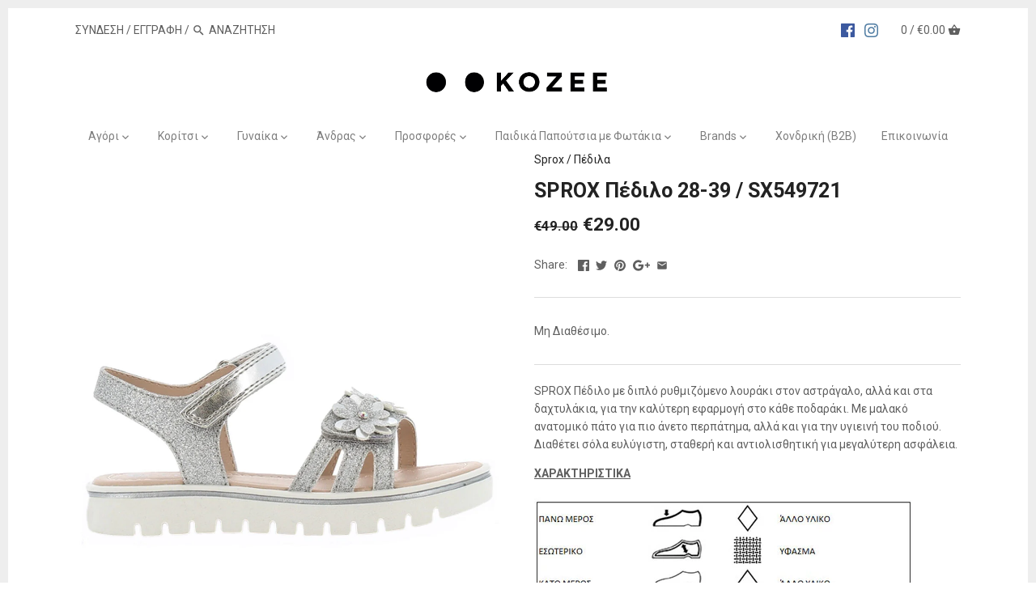

--- FILE ---
content_type: text/html; charset=utf-8
request_url: https://kozee.gr/products/sprox-%CF%80%CE%AD%CE%B4%CE%B9%CE%BB%CE%BF-28-39-sx549721
body_size: 23536
content:
<!doctype html>
<html class="no-js">
<head>
 
  <!-- Canopy v2.2.2 -->
  <meta charset="utf-8" />
  <meta name="viewport" content="width=device-width,initial-scale=1.0" />
  <meta name="theme-color" content="#222222">
  <meta http-equiv="X-UA-Compatible" content="IE=edge,chrome=1">

  
  <link rel="shortcut icon" href="//kozee.gr/cdn/shop/files/Kozee_Logo-FAVICON-2.png?v=1666718161" type="image/png" />
  

  <title>
  SPROX Πέδιλο 28-39 / SX549721 &ndash; Kozee
  </title>

  
  <meta name="description" content="SPROX Πέδιλο με διπλό ρυθμιζόμενο λουράκι στον αστράγαλο, αλλά και στα δαχτυλάκια, για την καλύτερη εφαρμογή στο κάθε ποδαράκι. Με μαλακό ανατομικό πάτο για πιο άνετο περπάτημα, αλλά και για την υγιεινή του ποδιού. Διαθέτει σόλα ευλύγιστη, σταθερή και αντιολισθητική για μεγαλύτερη ασφάλεια. ΧΑΡΑΚΤΗΡΙΣΤΙΚΑ" />
  

  <link rel="canonical" href="https://kozee.gr/products/sprox-%cf%80%ce%ad%ce%b4%ce%b9%ce%bb%ce%bf-28-39-sx549721" />

  <script src="https://use.fontawesome.com/d8a4030628.js"></script>

  


  <meta property="og:type" content="product" />
  <meta property="og:title" content="SPROX Πέδιλο 28-39 / SX549721" />
  
  <meta property="og:image" content="http://kozee.gr/cdn/shop/products/SX549721a_grande.jpg?v=1648130625" />
  <meta property="og:image:secure_url" content="https://kozee.gr/cdn/shop/products/SX549721a_grande.jpg?v=1648130625" />
  
  <meta property="og:image" content="http://kozee.gr/cdn/shop/products/SX549721b_grande.jpg?v=1648130625" />
  <meta property="og:image:secure_url" content="https://kozee.gr/cdn/shop/products/SX549721b_grande.jpg?v=1648130625" />
  
  <meta property="og:image" content="http://kozee.gr/cdn/shop/products/SX549721c_grande.jpg?v=1648130625" />
  <meta property="og:image:secure_url" content="https://kozee.gr/cdn/shop/products/SX549721c_grande.jpg?v=1648130625" />
  
  <meta property="og:image" content="http://kozee.gr/cdn/shop/products/SX549721d_grande.jpg?v=1648130625" />
  <meta property="og:image:secure_url" content="https://kozee.gr/cdn/shop/products/SX549721d_grande.jpg?v=1648130625" />
  
  <meta property="og:image" content="http://kozee.gr/cdn/shop/products/SX549721e_grande.jpg?v=1648130625" />
  <meta property="og:image:secure_url" content="https://kozee.gr/cdn/shop/products/SX549721e_grande.jpg?v=1648130625" />
  
  <meta property="og:price:amount" content="29.00" />
  <meta property="og:price:currency" content="EUR" />



<meta property="og:description" content="SPROX Πέδιλο με διπλό ρυθμιζόμενο λουράκι στον αστράγαλο, αλλά και στα δαχτυλάκια, για την καλύτερη εφαρμογή στο κάθε ποδαράκι. Με μαλακό ανατομικό πάτο για πιο άνετο περπάτημα, αλλά και για την υγιεινή του ποδιού. Διαθέτει σόλα ευλύγιστη, σταθερή και αντιολισθητική για μεγαλύτερη ασφάλεια. ΧΑΡΑΚΤΗΡΙΣΤΙΚΑ" />

<meta property="og:url" content="https://kozee.gr/products/sprox-%cf%80%ce%ad%ce%b4%ce%b9%ce%bb%ce%bf-28-39-sx549721" />
<meta property="og:site_name" content="Kozee" />

  


  <meta name="twitter:card" content="summary">


  <meta name="twitter:title" content="SPROX Πέδιλο 28-39 / SX549721">
  <meta name="twitter:description" content="SPROX Πέδιλο με διπλό ρυθμιζόμενο λουράκι στον αστράγαλο, αλλά και στα δαχτυλάκια, για την καλύτερη εφαρμογή στο κάθε ποδαράκι. Με μαλακό ανατομικό πάτο για πιο άνετο περπάτημα, αλλά και για την υγιει">
  <meta name="twitter:image" content="https://kozee.gr/cdn/shop/products/SX549721a_grande.jpg?v=1648130625">
  <meta name="twitter:image:width" content="600">
  <meta name="twitter:image:height" content="600">


  




<link href="//fonts.googleapis.com/css?family=Roboto:400,600,700,900|Roboto:400,600,700,900|Roboto:400,600,700,900|Roboto:400,600,700,900" rel="stylesheet" type="text/css">



  <link href="//kozee.gr/cdn/shop/t/7/assets/styles.scss.css?v=97095498616039771561696149905" rel="stylesheet" type="text/css" media="all" />

  <script src="//ajax.googleapis.com/ajax/libs/jquery/1.9.1/jquery.min.js" type="text/javascript"></script>

  <script src="//kozee.gr/cdn/shopifycloud/storefront/assets/themes_support/option_selection-b017cd28.js" type="text/javascript"></script>
  <script src="//kozee.gr/cdn/shopifycloud/storefront/assets/themes_support/api.jquery-7ab1a3a4.js" type="text/javascript"></script>

  


  <script>window.performance && window.performance.mark && window.performance.mark('shopify.content_for_header.start');</script><meta name="google-site-verification" content="w-lAoZVCniHmhx5rZMWqcEvcVuUCUDnjmdezl3pOe1E">
<meta id="shopify-digital-wallet" name="shopify-digital-wallet" content="/23379237/digital_wallets/dialog">
<link rel="alternate" type="application/json+oembed" href="https://kozee.gr/products/sprox-%cf%80%ce%ad%ce%b4%ce%b9%ce%bb%ce%bf-28-39-sx549721.oembed">
<script async="async" src="/checkouts/internal/preloads.js?locale=el-GR"></script>
<script id="shopify-features" type="application/json">{"accessToken":"1f6df3d585208a07d48a2070882b7fea","betas":["rich-media-storefront-analytics"],"domain":"kozee.gr","predictiveSearch":true,"shopId":23379237,"locale":"el"}</script>
<script>var Shopify = Shopify || {};
Shopify.shop = "kozee-gr.myshopify.com";
Shopify.locale = "el";
Shopify.currency = {"active":"EUR","rate":"1.0"};
Shopify.country = "GR";
Shopify.theme = {"name":"Canopy - Custom - size filter","id":510590989,"schema_name":"Canopy","schema_version":"2.2.2","theme_store_id":732,"role":"main"};
Shopify.theme.handle = "null";
Shopify.theme.style = {"id":null,"handle":null};
Shopify.cdnHost = "kozee.gr/cdn";
Shopify.routes = Shopify.routes || {};
Shopify.routes.root = "/";</script>
<script type="module">!function(o){(o.Shopify=o.Shopify||{}).modules=!0}(window);</script>
<script>!function(o){function n(){var o=[];function n(){o.push(Array.prototype.slice.apply(arguments))}return n.q=o,n}var t=o.Shopify=o.Shopify||{};t.loadFeatures=n(),t.autoloadFeatures=n()}(window);</script>
<script id="shop-js-analytics" type="application/json">{"pageType":"product"}</script>
<script defer="defer" async type="module" src="//kozee.gr/cdn/shopifycloud/shop-js/modules/v2/client.init-shop-cart-sync_CC7L8Qnx.el.esm.js"></script>
<script defer="defer" async type="module" src="//kozee.gr/cdn/shopifycloud/shop-js/modules/v2/chunk.common_0YIJz8_w.esm.js"></script>
<script type="module">
  await import("//kozee.gr/cdn/shopifycloud/shop-js/modules/v2/client.init-shop-cart-sync_CC7L8Qnx.el.esm.js");
await import("//kozee.gr/cdn/shopifycloud/shop-js/modules/v2/chunk.common_0YIJz8_w.esm.js");

  window.Shopify.SignInWithShop?.initShopCartSync?.({"fedCMEnabled":true,"windoidEnabled":true});

</script>
<script>(function() {
  var isLoaded = false;
  function asyncLoad() {
    if (isLoaded) return;
    isLoaded = true;
    var urls = ["https:\/\/script.pop-convert.com\/production.pc.min.js?unique_id=kozee-gr.myshopify.com\u0026force=true\u0026shop=kozee-gr.myshopify.com","https:\/\/script.pop-convert.com\/new-micro\/production.pc.min.js?unique_id=kozee-gr.myshopify.com\u0026force=true\u0026shop=kozee-gr.myshopify.com","https:\/\/cdn.s3.pop-convert.com\/pcjs.production.min.js?unique_id=kozee-gr.myshopify.com\u0026force=true\u0026shop=kozee-gr.myshopify.com","https:\/\/script.pop-convert.com\/new-micro\/production.pc.min.js?unique_id=kozee-gr.myshopify.com\u0026shop=kozee-gr.myshopify.com","https:\/\/cdn.s3.pop-convert.com\/pcjs.production.min.js?unique_id=kozee-gr.myshopify.com\u0026shop=kozee-gr.myshopify.com","https:\/\/cdn.hextom.com\/js\/freeshippingbar.js?shop=kozee-gr.myshopify.com"];
    for (var i = 0; i < urls.length; i++) {
      var s = document.createElement('script');
      s.type = 'text/javascript';
      s.async = true;
      s.src = urls[i];
      var x = document.getElementsByTagName('script')[0];
      x.parentNode.insertBefore(s, x);
    }
  };
  if(window.attachEvent) {
    window.attachEvent('onload', asyncLoad);
  } else {
    window.addEventListener('load', asyncLoad, false);
  }
})();</script>
<script id="__st">var __st={"a":23379237,"offset":7200,"reqid":"483f1116-abb2-4688-babc-80ab5efe4b5c-1768384101","pageurl":"kozee.gr\/products\/sprox-%CF%80%CE%AD%CE%B4%CE%B9%CE%BB%CE%BF-28-39-sx549721","u":"b5a4f2bac2fd","p":"product","rtyp":"product","rid":6771557728321};</script>
<script>window.ShopifyPaypalV4VisibilityTracking = true;</script>
<script id="captcha-bootstrap">!function(){'use strict';const t='contact',e='account',n='new_comment',o=[[t,t],['blogs',n],['comments',n],[t,'customer']],c=[[e,'customer_login'],[e,'guest_login'],[e,'recover_customer_password'],[e,'create_customer']],r=t=>t.map((([t,e])=>`form[action*='/${t}']:not([data-nocaptcha='true']) input[name='form_type'][value='${e}']`)).join(','),a=t=>()=>t?[...document.querySelectorAll(t)].map((t=>t.form)):[];function s(){const t=[...o],e=r(t);return a(e)}const i='password',u='form_key',d=['recaptcha-v3-token','g-recaptcha-response','h-captcha-response',i],f=()=>{try{return window.sessionStorage}catch{return}},m='__shopify_v',_=t=>t.elements[u];function p(t,e,n=!1){try{const o=window.sessionStorage,c=JSON.parse(o.getItem(e)),{data:r}=function(t){const{data:e,action:n}=t;return t[m]||n?{data:e,action:n}:{data:t,action:n}}(c);for(const[e,n]of Object.entries(r))t.elements[e]&&(t.elements[e].value=n);n&&o.removeItem(e)}catch(o){console.error('form repopulation failed',{error:o})}}const l='form_type',E='cptcha';function T(t){t.dataset[E]=!0}const w=window,h=w.document,L='Shopify',v='ce_forms',y='captcha';let A=!1;((t,e)=>{const n=(g='f06e6c50-85a8-45c8-87d0-21a2b65856fe',I='https://cdn.shopify.com/shopifycloud/storefront-forms-hcaptcha/ce_storefront_forms_captcha_hcaptcha.v1.5.2.iife.js',D={infoText:'Προστατεύεται με το hCaptcha',privacyText:'Απόρρητο',termsText:'Όροι'},(t,e,n)=>{const o=w[L][v],c=o.bindForm;if(c)return c(t,g,e,D).then(n);var r;o.q.push([[t,g,e,D],n]),r=I,A||(h.body.append(Object.assign(h.createElement('script'),{id:'captcha-provider',async:!0,src:r})),A=!0)});var g,I,D;w[L]=w[L]||{},w[L][v]=w[L][v]||{},w[L][v].q=[],w[L][y]=w[L][y]||{},w[L][y].protect=function(t,e){n(t,void 0,e),T(t)},Object.freeze(w[L][y]),function(t,e,n,w,h,L){const[v,y,A,g]=function(t,e,n){const i=e?o:[],u=t?c:[],d=[...i,...u],f=r(d),m=r(i),_=r(d.filter((([t,e])=>n.includes(e))));return[a(f),a(m),a(_),s()]}(w,h,L),I=t=>{const e=t.target;return e instanceof HTMLFormElement?e:e&&e.form},D=t=>v().includes(t);t.addEventListener('submit',(t=>{const e=I(t);if(!e)return;const n=D(e)&&!e.dataset.hcaptchaBound&&!e.dataset.recaptchaBound,o=_(e),c=g().includes(e)&&(!o||!o.value);(n||c)&&t.preventDefault(),c&&!n&&(function(t){try{if(!f())return;!function(t){const e=f();if(!e)return;const n=_(t);if(!n)return;const o=n.value;o&&e.removeItem(o)}(t);const e=Array.from(Array(32),(()=>Math.random().toString(36)[2])).join('');!function(t,e){_(t)||t.append(Object.assign(document.createElement('input'),{type:'hidden',name:u})),t.elements[u].value=e}(t,e),function(t,e){const n=f();if(!n)return;const o=[...t.querySelectorAll(`input[type='${i}']`)].map((({name:t})=>t)),c=[...d,...o],r={};for(const[a,s]of new FormData(t).entries())c.includes(a)||(r[a]=s);n.setItem(e,JSON.stringify({[m]:1,action:t.action,data:r}))}(t,e)}catch(e){console.error('failed to persist form',e)}}(e),e.submit())}));const S=(t,e)=>{t&&!t.dataset[E]&&(n(t,e.some((e=>e===t))),T(t))};for(const o of['focusin','change'])t.addEventListener(o,(t=>{const e=I(t);D(e)&&S(e,y())}));const B=e.get('form_key'),M=e.get(l),P=B&&M;t.addEventListener('DOMContentLoaded',(()=>{const t=y();if(P)for(const e of t)e.elements[l].value===M&&p(e,B);[...new Set([...A(),...v().filter((t=>'true'===t.dataset.shopifyCaptcha))])].forEach((e=>S(e,t)))}))}(h,new URLSearchParams(w.location.search),n,t,e,['guest_login'])})(!0,!0)}();</script>
<script integrity="sha256-4kQ18oKyAcykRKYeNunJcIwy7WH5gtpwJnB7kiuLZ1E=" data-source-attribution="shopify.loadfeatures" defer="defer" src="//kozee.gr/cdn/shopifycloud/storefront/assets/storefront/load_feature-a0a9edcb.js" crossorigin="anonymous"></script>
<script data-source-attribution="shopify.dynamic_checkout.dynamic.init">var Shopify=Shopify||{};Shopify.PaymentButton=Shopify.PaymentButton||{isStorefrontPortableWallets:!0,init:function(){window.Shopify.PaymentButton.init=function(){};var t=document.createElement("script");t.src="https://kozee.gr/cdn/shopifycloud/portable-wallets/latest/portable-wallets.el.js",t.type="module",document.head.appendChild(t)}};
</script>
<script data-source-attribution="shopify.dynamic_checkout.buyer_consent">
  function portableWalletsHideBuyerConsent(e){var t=document.getElementById("shopify-buyer-consent"),n=document.getElementById("shopify-subscription-policy-button");t&&n&&(t.classList.add("hidden"),t.setAttribute("aria-hidden","true"),n.removeEventListener("click",e))}function portableWalletsShowBuyerConsent(e){var t=document.getElementById("shopify-buyer-consent"),n=document.getElementById("shopify-subscription-policy-button");t&&n&&(t.classList.remove("hidden"),t.removeAttribute("aria-hidden"),n.addEventListener("click",e))}window.Shopify?.PaymentButton&&(window.Shopify.PaymentButton.hideBuyerConsent=portableWalletsHideBuyerConsent,window.Shopify.PaymentButton.showBuyerConsent=portableWalletsShowBuyerConsent);
</script>
<script data-source-attribution="shopify.dynamic_checkout.cart.bootstrap">document.addEventListener("DOMContentLoaded",(function(){function t(){return document.querySelector("shopify-accelerated-checkout-cart, shopify-accelerated-checkout")}if(t())Shopify.PaymentButton.init();else{new MutationObserver((function(e,n){t()&&(Shopify.PaymentButton.init(),n.disconnect())})).observe(document.body,{childList:!0,subtree:!0})}}));
</script>
<script id='scb4127' type='text/javascript' async='' src='https://kozee.gr/cdn/shopifycloud/privacy-banner/storefront-banner.js'></script>
<script>window.performance && window.performance.mark && window.performance.mark('shopify.content_for_header.end');</script>

  <script>
    document.documentElement.className = document.documentElement.className.replace('no-js', '');
    Shopify.money_format = "€{{amount}}";
    window.theme = window.theme || {};
    theme.money_format = "€{{amount}}";
    theme.productData = {};
  </script>
  <meta name="google-site-verification" content="aiNh8jIP8Wu_b7aFXkuBgx8pOD3PajUtvsAzCeyTs4c" />
  <!-- Add the Tracking Script and Connect to your Account -->
  <script>
    (function(a,b,c,d,e,f,g){a['SkroutzAnalyticsObject']=e;a[e]= a[e] || function(){
      (a[e].q = a[e].q || []).push(arguments);};f=b.createElement(c);f.async=true;
      f.src=d;g=b.getElementsByTagName(c)[0];g.parentNode.insertBefore(f,g);
    })(window,document,'script','https://skroutza.skroutz.gr/skroutza.min.js','skroutz_analytics');
    
    
    skroutz_analytics('session', 'connect', 'SA-5936-1608');  // Connect your Account.
    </script>
    

<link href="https://monorail-edge.shopifysvc.com" rel="dns-prefetch">
<script>(function(){if ("sendBeacon" in navigator && "performance" in window) {try {var session_token_from_headers = performance.getEntriesByType('navigation')[0].serverTiming.find(x => x.name == '_s').description;} catch {var session_token_from_headers = undefined;}var session_cookie_matches = document.cookie.match(/_shopify_s=([^;]*)/);var session_token_from_cookie = session_cookie_matches && session_cookie_matches.length === 2 ? session_cookie_matches[1] : "";var session_token = session_token_from_headers || session_token_from_cookie || "";function handle_abandonment_event(e) {var entries = performance.getEntries().filter(function(entry) {return /monorail-edge.shopifysvc.com/.test(entry.name);});if (!window.abandonment_tracked && entries.length === 0) {window.abandonment_tracked = true;var currentMs = Date.now();var navigation_start = performance.timing.navigationStart;var payload = {shop_id: 23379237,url: window.location.href,navigation_start,duration: currentMs - navigation_start,session_token,page_type: "product"};window.navigator.sendBeacon("https://monorail-edge.shopifysvc.com/v1/produce", JSON.stringify({schema_id: "online_store_buyer_site_abandonment/1.1",payload: payload,metadata: {event_created_at_ms: currentMs,event_sent_at_ms: currentMs}}));}}window.addEventListener('pagehide', handle_abandonment_event);}}());</script>
<script id="web-pixels-manager-setup">(function e(e,d,r,n,o){if(void 0===o&&(o={}),!Boolean(null===(a=null===(i=window.Shopify)||void 0===i?void 0:i.analytics)||void 0===a?void 0:a.replayQueue)){var i,a;window.Shopify=window.Shopify||{};var t=window.Shopify;t.analytics=t.analytics||{};var s=t.analytics;s.replayQueue=[],s.publish=function(e,d,r){return s.replayQueue.push([e,d,r]),!0};try{self.performance.mark("wpm:start")}catch(e){}var l=function(){var e={modern:/Edge?\/(1{2}[4-9]|1[2-9]\d|[2-9]\d{2}|\d{4,})\.\d+(\.\d+|)|Firefox\/(1{2}[4-9]|1[2-9]\d|[2-9]\d{2}|\d{4,})\.\d+(\.\d+|)|Chrom(ium|e)\/(9{2}|\d{3,})\.\d+(\.\d+|)|(Maci|X1{2}).+ Version\/(15\.\d+|(1[6-9]|[2-9]\d|\d{3,})\.\d+)([,.]\d+|)( \(\w+\)|)( Mobile\/\w+|) Safari\/|Chrome.+OPR\/(9{2}|\d{3,})\.\d+\.\d+|(CPU[ +]OS|iPhone[ +]OS|CPU[ +]iPhone|CPU IPhone OS|CPU iPad OS)[ +]+(15[._]\d+|(1[6-9]|[2-9]\d|\d{3,})[._]\d+)([._]\d+|)|Android:?[ /-](13[3-9]|1[4-9]\d|[2-9]\d{2}|\d{4,})(\.\d+|)(\.\d+|)|Android.+Firefox\/(13[5-9]|1[4-9]\d|[2-9]\d{2}|\d{4,})\.\d+(\.\d+|)|Android.+Chrom(ium|e)\/(13[3-9]|1[4-9]\d|[2-9]\d{2}|\d{4,})\.\d+(\.\d+|)|SamsungBrowser\/([2-9]\d|\d{3,})\.\d+/,legacy:/Edge?\/(1[6-9]|[2-9]\d|\d{3,})\.\d+(\.\d+|)|Firefox\/(5[4-9]|[6-9]\d|\d{3,})\.\d+(\.\d+|)|Chrom(ium|e)\/(5[1-9]|[6-9]\d|\d{3,})\.\d+(\.\d+|)([\d.]+$|.*Safari\/(?![\d.]+ Edge\/[\d.]+$))|(Maci|X1{2}).+ Version\/(10\.\d+|(1[1-9]|[2-9]\d|\d{3,})\.\d+)([,.]\d+|)( \(\w+\)|)( Mobile\/\w+|) Safari\/|Chrome.+OPR\/(3[89]|[4-9]\d|\d{3,})\.\d+\.\d+|(CPU[ +]OS|iPhone[ +]OS|CPU[ +]iPhone|CPU IPhone OS|CPU iPad OS)[ +]+(10[._]\d+|(1[1-9]|[2-9]\d|\d{3,})[._]\d+)([._]\d+|)|Android:?[ /-](13[3-9]|1[4-9]\d|[2-9]\d{2}|\d{4,})(\.\d+|)(\.\d+|)|Mobile Safari.+OPR\/([89]\d|\d{3,})\.\d+\.\d+|Android.+Firefox\/(13[5-9]|1[4-9]\d|[2-9]\d{2}|\d{4,})\.\d+(\.\d+|)|Android.+Chrom(ium|e)\/(13[3-9]|1[4-9]\d|[2-9]\d{2}|\d{4,})\.\d+(\.\d+|)|Android.+(UC? ?Browser|UCWEB|U3)[ /]?(15\.([5-9]|\d{2,})|(1[6-9]|[2-9]\d|\d{3,})\.\d+)\.\d+|SamsungBrowser\/(5\.\d+|([6-9]|\d{2,})\.\d+)|Android.+MQ{2}Browser\/(14(\.(9|\d{2,})|)|(1[5-9]|[2-9]\d|\d{3,})(\.\d+|))(\.\d+|)|K[Aa][Ii]OS\/(3\.\d+|([4-9]|\d{2,})\.\d+)(\.\d+|)/},d=e.modern,r=e.legacy,n=navigator.userAgent;return n.match(d)?"modern":n.match(r)?"legacy":"unknown"}(),u="modern"===l?"modern":"legacy",c=(null!=n?n:{modern:"",legacy:""})[u],f=function(e){return[e.baseUrl,"/wpm","/b",e.hashVersion,"modern"===e.buildTarget?"m":"l",".js"].join("")}({baseUrl:d,hashVersion:r,buildTarget:u}),m=function(e){var d=e.version,r=e.bundleTarget,n=e.surface,o=e.pageUrl,i=e.monorailEndpoint;return{emit:function(e){var a=e.status,t=e.errorMsg,s=(new Date).getTime(),l=JSON.stringify({metadata:{event_sent_at_ms:s},events:[{schema_id:"web_pixels_manager_load/3.1",payload:{version:d,bundle_target:r,page_url:o,status:a,surface:n,error_msg:t},metadata:{event_created_at_ms:s}}]});if(!i)return console&&console.warn&&console.warn("[Web Pixels Manager] No Monorail endpoint provided, skipping logging."),!1;try{return self.navigator.sendBeacon.bind(self.navigator)(i,l)}catch(e){}var u=new XMLHttpRequest;try{return u.open("POST",i,!0),u.setRequestHeader("Content-Type","text/plain"),u.send(l),!0}catch(e){return console&&console.warn&&console.warn("[Web Pixels Manager] Got an unhandled error while logging to Monorail."),!1}}}}({version:r,bundleTarget:l,surface:e.surface,pageUrl:self.location.href,monorailEndpoint:e.monorailEndpoint});try{o.browserTarget=l,function(e){var d=e.src,r=e.async,n=void 0===r||r,o=e.onload,i=e.onerror,a=e.sri,t=e.scriptDataAttributes,s=void 0===t?{}:t,l=document.createElement("script"),u=document.querySelector("head"),c=document.querySelector("body");if(l.async=n,l.src=d,a&&(l.integrity=a,l.crossOrigin="anonymous"),s)for(var f in s)if(Object.prototype.hasOwnProperty.call(s,f))try{l.dataset[f]=s[f]}catch(e){}if(o&&l.addEventListener("load",o),i&&l.addEventListener("error",i),u)u.appendChild(l);else{if(!c)throw new Error("Did not find a head or body element to append the script");c.appendChild(l)}}({src:f,async:!0,onload:function(){if(!function(){var e,d;return Boolean(null===(d=null===(e=window.Shopify)||void 0===e?void 0:e.analytics)||void 0===d?void 0:d.initialized)}()){var d=window.webPixelsManager.init(e)||void 0;if(d){var r=window.Shopify.analytics;r.replayQueue.forEach((function(e){var r=e[0],n=e[1],o=e[2];d.publishCustomEvent(r,n,o)})),r.replayQueue=[],r.publish=d.publishCustomEvent,r.visitor=d.visitor,r.initialized=!0}}},onerror:function(){return m.emit({status:"failed",errorMsg:"".concat(f," has failed to load")})},sri:function(e){var d=/^sha384-[A-Za-z0-9+/=]+$/;return"string"==typeof e&&d.test(e)}(c)?c:"",scriptDataAttributes:o}),m.emit({status:"loading"})}catch(e){m.emit({status:"failed",errorMsg:(null==e?void 0:e.message)||"Unknown error"})}}})({shopId: 23379237,storefrontBaseUrl: "https://kozee.gr",extensionsBaseUrl: "https://extensions.shopifycdn.com/cdn/shopifycloud/web-pixels-manager",monorailEndpoint: "https://monorail-edge.shopifysvc.com/unstable/produce_batch",surface: "storefront-renderer",enabledBetaFlags: ["2dca8a86","a0d5f9d2"],webPixelsConfigList: [{"id":"956694863","configuration":"{\"config\":\"{\\\"pixel_id\\\":\\\"G-EV3FDSFX11\\\",\\\"google_tag_ids\\\":[\\\"G-EV3FDSFX11\\\",\\\"AW-701895903\\\",\\\"GT-TNC3QF7\\\"],\\\"target_country\\\":\\\"GR\\\",\\\"gtag_events\\\":[{\\\"type\\\":\\\"search\\\",\\\"action_label\\\":[\\\"G-EV3FDSFX11\\\",\\\"AW-701895903\\\/RVwZCLaQlswBEN-p2M4C\\\"]},{\\\"type\\\":\\\"begin_checkout\\\",\\\"action_label\\\":[\\\"G-EV3FDSFX11\\\",\\\"AW-701895903\\\/BkGpCLOQlswBEN-p2M4C\\\"]},{\\\"type\\\":\\\"view_item\\\",\\\"action_label\\\":[\\\"G-EV3FDSFX11\\\",\\\"AW-701895903\\\/wGdFCK2QlswBEN-p2M4C\\\",\\\"MC-NP1QHVMCVJ\\\"]},{\\\"type\\\":\\\"purchase\\\",\\\"action_label\\\":[\\\"G-EV3FDSFX11\\\",\\\"AW-701895903\\\/GG3xCIrEgpoZEN-p2M4C\\\",\\\"MC-NP1QHVMCVJ\\\"]},{\\\"type\\\":\\\"page_view\\\",\\\"action_label\\\":[\\\"G-EV3FDSFX11\\\",\\\"AW-701895903\\\/axEPCKeQlswBEN-p2M4C\\\",\\\"MC-NP1QHVMCVJ\\\"]},{\\\"type\\\":\\\"add_payment_info\\\",\\\"action_label\\\":[\\\"G-EV3FDSFX11\\\",\\\"AW-701895903\\\/1XrBCLmQlswBEN-p2M4C\\\"]},{\\\"type\\\":\\\"add_to_cart\\\",\\\"action_label\\\":[\\\"G-EV3FDSFX11\\\",\\\"AW-701895903\\\/uxccCLCQlswBEN-p2M4C\\\"]}],\\\"enable_monitoring_mode\\\":false}\"}","eventPayloadVersion":"v1","runtimeContext":"OPEN","scriptVersion":"b2a88bafab3e21179ed38636efcd8a93","type":"APP","apiClientId":1780363,"privacyPurposes":[],"dataSharingAdjustments":{"protectedCustomerApprovalScopes":["read_customer_address","read_customer_email","read_customer_name","read_customer_personal_data","read_customer_phone"]}},{"id":"348651855","configuration":"{\"pixel_id\":\"350079432086431\",\"pixel_type\":\"facebook_pixel\",\"metaapp_system_user_token\":\"-\"}","eventPayloadVersion":"v1","runtimeContext":"OPEN","scriptVersion":"ca16bc87fe92b6042fbaa3acc2fbdaa6","type":"APP","apiClientId":2329312,"privacyPurposes":["ANALYTICS","MARKETING","SALE_OF_DATA"],"dataSharingAdjustments":{"protectedCustomerApprovalScopes":["read_customer_address","read_customer_email","read_customer_name","read_customer_personal_data","read_customer_phone"]}},{"id":"116293967","eventPayloadVersion":"1","runtimeContext":"LAX","scriptVersion":"28","type":"CUSTOM","privacyPurposes":["SALE_OF_DATA"],"name":"Skroutz analytics"},{"id":"shopify-app-pixel","configuration":"{}","eventPayloadVersion":"v1","runtimeContext":"STRICT","scriptVersion":"0450","apiClientId":"shopify-pixel","type":"APP","privacyPurposes":["ANALYTICS","MARKETING"]},{"id":"shopify-custom-pixel","eventPayloadVersion":"v1","runtimeContext":"LAX","scriptVersion":"0450","apiClientId":"shopify-pixel","type":"CUSTOM","privacyPurposes":["ANALYTICS","MARKETING"]}],isMerchantRequest: false,initData: {"shop":{"name":"Kozee","paymentSettings":{"currencyCode":"EUR"},"myshopifyDomain":"kozee-gr.myshopify.com","countryCode":"GR","storefrontUrl":"https:\/\/kozee.gr"},"customer":null,"cart":null,"checkout":null,"productVariants":[{"price":{"amount":29.0,"currencyCode":"EUR"},"product":{"title":"SPROX Πέδιλο 28-39 \/ SX549721","vendor":"Sprox","id":"6771557728321","untranslatedTitle":"SPROX Πέδιλο 28-39 \/ SX549721","url":"\/products\/sprox-%CF%80%CE%AD%CE%B4%CE%B9%CE%BB%CE%BF-28-39-sx549721","type":"Πέδιλα"},"id":"39825707925569","image":{"src":"\/\/kozee.gr\/cdn\/shop\/products\/SX549721a.jpg?v=1648130625"},"sku":"SX549721\/22-28","title":"ΑΣΗΜΙ \/ 28","untranslatedTitle":"ΑΣΗΜΙ \/ 28"},{"price":{"amount":29.0,"currencyCode":"EUR"},"product":{"title":"SPROX Πέδιλο 28-39 \/ SX549721","vendor":"Sprox","id":"6771557728321","untranslatedTitle":"SPROX Πέδιλο 28-39 \/ SX549721","url":"\/products\/sprox-%CF%80%CE%AD%CE%B4%CE%B9%CE%BB%CE%BF-28-39-sx549721","type":"Πέδιλα"},"id":"39825707958337","image":{"src":"\/\/kozee.gr\/cdn\/shop\/products\/SX549721a.jpg?v=1648130625"},"sku":"SX549721\/22-29","title":"ΑΣΗΜΙ \/ 29","untranslatedTitle":"ΑΣΗΜΙ \/ 29"},{"price":{"amount":29.0,"currencyCode":"EUR"},"product":{"title":"SPROX Πέδιλο 28-39 \/ SX549721","vendor":"Sprox","id":"6771557728321","untranslatedTitle":"SPROX Πέδιλο 28-39 \/ SX549721","url":"\/products\/sprox-%CF%80%CE%AD%CE%B4%CE%B9%CE%BB%CE%BF-28-39-sx549721","type":"Πέδιλα"},"id":"39825707991105","image":{"src":"\/\/kozee.gr\/cdn\/shop\/products\/SX549721a.jpg?v=1648130625"},"sku":"SX549721\/22-30","title":"ΑΣΗΜΙ \/ 30","untranslatedTitle":"ΑΣΗΜΙ \/ 30"},{"price":{"amount":29.0,"currencyCode":"EUR"},"product":{"title":"SPROX Πέδιλο 28-39 \/ SX549721","vendor":"Sprox","id":"6771557728321","untranslatedTitle":"SPROX Πέδιλο 28-39 \/ SX549721","url":"\/products\/sprox-%CF%80%CE%AD%CE%B4%CE%B9%CE%BB%CE%BF-28-39-sx549721","type":"Πέδιλα"},"id":"39825708023873","image":{"src":"\/\/kozee.gr\/cdn\/shop\/products\/SX549721a.jpg?v=1648130625"},"sku":"SX549721\/22-31","title":"ΑΣΗΜΙ \/ 31","untranslatedTitle":"ΑΣΗΜΙ \/ 31"},{"price":{"amount":29.0,"currencyCode":"EUR"},"product":{"title":"SPROX Πέδιλο 28-39 \/ SX549721","vendor":"Sprox","id":"6771557728321","untranslatedTitle":"SPROX Πέδιλο 28-39 \/ SX549721","url":"\/products\/sprox-%CF%80%CE%AD%CE%B4%CE%B9%CE%BB%CE%BF-28-39-sx549721","type":"Πέδιλα"},"id":"39825708056641","image":{"src":"\/\/kozee.gr\/cdn\/shop\/products\/SX549721a.jpg?v=1648130625"},"sku":"SX549721\/22-32","title":"ΑΣΗΜΙ \/ 32","untranslatedTitle":"ΑΣΗΜΙ \/ 32"},{"price":{"amount":29.0,"currencyCode":"EUR"},"product":{"title":"SPROX Πέδιλο 28-39 \/ SX549721","vendor":"Sprox","id":"6771557728321","untranslatedTitle":"SPROX Πέδιλο 28-39 \/ SX549721","url":"\/products\/sprox-%CF%80%CE%AD%CE%B4%CE%B9%CE%BB%CE%BF-28-39-sx549721","type":"Πέδιλα"},"id":"39825708089409","image":{"src":"\/\/kozee.gr\/cdn\/shop\/products\/SX549721a.jpg?v=1648130625"},"sku":"SX549721\/22-33","title":"ΑΣΗΜΙ \/ 33","untranslatedTitle":"ΑΣΗΜΙ \/ 33"},{"price":{"amount":29.0,"currencyCode":"EUR"},"product":{"title":"SPROX Πέδιλο 28-39 \/ SX549721","vendor":"Sprox","id":"6771557728321","untranslatedTitle":"SPROX Πέδιλο 28-39 \/ SX549721","url":"\/products\/sprox-%CF%80%CE%AD%CE%B4%CE%B9%CE%BB%CE%BF-28-39-sx549721","type":"Πέδιλα"},"id":"39825708122177","image":{"src":"\/\/kozee.gr\/cdn\/shop\/products\/SX549721a.jpg?v=1648130625"},"sku":"SX549721\/22-34","title":"ΑΣΗΜΙ \/ 34","untranslatedTitle":"ΑΣΗΜΙ \/ 34"},{"price":{"amount":29.0,"currencyCode":"EUR"},"product":{"title":"SPROX Πέδιλο 28-39 \/ SX549721","vendor":"Sprox","id":"6771557728321","untranslatedTitle":"SPROX Πέδιλο 28-39 \/ SX549721","url":"\/products\/sprox-%CF%80%CE%AD%CE%B4%CE%B9%CE%BB%CE%BF-28-39-sx549721","type":"Πέδιλα"},"id":"39825708154945","image":{"src":"\/\/kozee.gr\/cdn\/shop\/products\/SX549721a.jpg?v=1648130625"},"sku":"SX549721\/22-35","title":"ΑΣΗΜΙ \/ 35","untranslatedTitle":"ΑΣΗΜΙ \/ 35"},{"price":{"amount":29.0,"currencyCode":"EUR"},"product":{"title":"SPROX Πέδιλο 28-39 \/ SX549721","vendor":"Sprox","id":"6771557728321","untranslatedTitle":"SPROX Πέδιλο 28-39 \/ SX549721","url":"\/products\/sprox-%CF%80%CE%AD%CE%B4%CE%B9%CE%BB%CE%BF-28-39-sx549721","type":"Πέδιλα"},"id":"39825708187713","image":{"src":"\/\/kozee.gr\/cdn\/shop\/products\/SX549721a.jpg?v=1648130625"},"sku":"SX549721\/22-36","title":"ΑΣΗΜΙ \/ 36","untranslatedTitle":"ΑΣΗΜΙ \/ 36"},{"price":{"amount":29.0,"currencyCode":"EUR"},"product":{"title":"SPROX Πέδιλο 28-39 \/ SX549721","vendor":"Sprox","id":"6771557728321","untranslatedTitle":"SPROX Πέδιλο 28-39 \/ SX549721","url":"\/products\/sprox-%CF%80%CE%AD%CE%B4%CE%B9%CE%BB%CE%BF-28-39-sx549721","type":"Πέδιλα"},"id":"39825708220481","image":{"src":"\/\/kozee.gr\/cdn\/shop\/products\/SX549721a.jpg?v=1648130625"},"sku":"SX549721\/22-37","title":"ΑΣΗΜΙ \/ 37","untranslatedTitle":"ΑΣΗΜΙ \/ 37"},{"price":{"amount":29.0,"currencyCode":"EUR"},"product":{"title":"SPROX Πέδιλο 28-39 \/ SX549721","vendor":"Sprox","id":"6771557728321","untranslatedTitle":"SPROX Πέδιλο 28-39 \/ SX549721","url":"\/products\/sprox-%CF%80%CE%AD%CE%B4%CE%B9%CE%BB%CE%BF-28-39-sx549721","type":"Πέδιλα"},"id":"39825708253249","image":{"src":"\/\/kozee.gr\/cdn\/shop\/products\/SX549721a.jpg?v=1648130625"},"sku":"SX549721\/22-38","title":"ΑΣΗΜΙ \/ 38","untranslatedTitle":"ΑΣΗΜΙ \/ 38"},{"price":{"amount":29.0,"currencyCode":"EUR"},"product":{"title":"SPROX Πέδιλο 28-39 \/ SX549721","vendor":"Sprox","id":"6771557728321","untranslatedTitle":"SPROX Πέδιλο 28-39 \/ SX549721","url":"\/products\/sprox-%CF%80%CE%AD%CE%B4%CE%B9%CE%BB%CE%BF-28-39-sx549721","type":"Πέδιλα"},"id":"39825708286017","image":{"src":"\/\/kozee.gr\/cdn\/shop\/products\/SX549721a.jpg?v=1648130625"},"sku":"SX549721\/22-39","title":"ΑΣΗΜΙ \/ 39","untranslatedTitle":"ΑΣΗΜΙ \/ 39"}],"purchasingCompany":null},},"https://kozee.gr/cdn","7cecd0b6w90c54c6cpe92089d5m57a67346",{"modern":"","legacy":""},{"shopId":"23379237","storefrontBaseUrl":"https:\/\/kozee.gr","extensionBaseUrl":"https:\/\/extensions.shopifycdn.com\/cdn\/shopifycloud\/web-pixels-manager","surface":"storefront-renderer","enabledBetaFlags":"[\"2dca8a86\", \"a0d5f9d2\"]","isMerchantRequest":"false","hashVersion":"7cecd0b6w90c54c6cpe92089d5m57a67346","publish":"custom","events":"[[\"page_viewed\",{}],[\"product_viewed\",{\"productVariant\":{\"price\":{\"amount\":29.0,\"currencyCode\":\"EUR\"},\"product\":{\"title\":\"SPROX Πέδιλο 28-39 \/ SX549721\",\"vendor\":\"Sprox\",\"id\":\"6771557728321\",\"untranslatedTitle\":\"SPROX Πέδιλο 28-39 \/ SX549721\",\"url\":\"\/products\/sprox-%CF%80%CE%AD%CE%B4%CE%B9%CE%BB%CE%BF-28-39-sx549721\",\"type\":\"Πέδιλα\"},\"id\":\"39825707925569\",\"image\":{\"src\":\"\/\/kozee.gr\/cdn\/shop\/products\/SX549721a.jpg?v=1648130625\"},\"sku\":\"SX549721\/22-28\",\"title\":\"ΑΣΗΜΙ \/ 28\",\"untranslatedTitle\":\"ΑΣΗΜΙ \/ 28\"}}]]"});</script><script>
  window.ShopifyAnalytics = window.ShopifyAnalytics || {};
  window.ShopifyAnalytics.meta = window.ShopifyAnalytics.meta || {};
  window.ShopifyAnalytics.meta.currency = 'EUR';
  var meta = {"product":{"id":6771557728321,"gid":"gid:\/\/shopify\/Product\/6771557728321","vendor":"Sprox","type":"Πέδιλα","handle":"sprox-πέδιλο-28-39-sx549721","variants":[{"id":39825707925569,"price":2900,"name":"SPROX Πέδιλο 28-39 \/ SX549721 - ΑΣΗΜΙ \/ 28","public_title":"ΑΣΗΜΙ \/ 28","sku":"SX549721\/22-28"},{"id":39825707958337,"price":2900,"name":"SPROX Πέδιλο 28-39 \/ SX549721 - ΑΣΗΜΙ \/ 29","public_title":"ΑΣΗΜΙ \/ 29","sku":"SX549721\/22-29"},{"id":39825707991105,"price":2900,"name":"SPROX Πέδιλο 28-39 \/ SX549721 - ΑΣΗΜΙ \/ 30","public_title":"ΑΣΗΜΙ \/ 30","sku":"SX549721\/22-30"},{"id":39825708023873,"price":2900,"name":"SPROX Πέδιλο 28-39 \/ SX549721 - ΑΣΗΜΙ \/ 31","public_title":"ΑΣΗΜΙ \/ 31","sku":"SX549721\/22-31"},{"id":39825708056641,"price":2900,"name":"SPROX Πέδιλο 28-39 \/ SX549721 - ΑΣΗΜΙ \/ 32","public_title":"ΑΣΗΜΙ \/ 32","sku":"SX549721\/22-32"},{"id":39825708089409,"price":2900,"name":"SPROX Πέδιλο 28-39 \/ SX549721 - ΑΣΗΜΙ \/ 33","public_title":"ΑΣΗΜΙ \/ 33","sku":"SX549721\/22-33"},{"id":39825708122177,"price":2900,"name":"SPROX Πέδιλο 28-39 \/ SX549721 - ΑΣΗΜΙ \/ 34","public_title":"ΑΣΗΜΙ \/ 34","sku":"SX549721\/22-34"},{"id":39825708154945,"price":2900,"name":"SPROX Πέδιλο 28-39 \/ SX549721 - ΑΣΗΜΙ \/ 35","public_title":"ΑΣΗΜΙ \/ 35","sku":"SX549721\/22-35"},{"id":39825708187713,"price":2900,"name":"SPROX Πέδιλο 28-39 \/ SX549721 - ΑΣΗΜΙ \/ 36","public_title":"ΑΣΗΜΙ \/ 36","sku":"SX549721\/22-36"},{"id":39825708220481,"price":2900,"name":"SPROX Πέδιλο 28-39 \/ SX549721 - ΑΣΗΜΙ \/ 37","public_title":"ΑΣΗΜΙ \/ 37","sku":"SX549721\/22-37"},{"id":39825708253249,"price":2900,"name":"SPROX Πέδιλο 28-39 \/ SX549721 - ΑΣΗΜΙ \/ 38","public_title":"ΑΣΗΜΙ \/ 38","sku":"SX549721\/22-38"},{"id":39825708286017,"price":2900,"name":"SPROX Πέδιλο 28-39 \/ SX549721 - ΑΣΗΜΙ \/ 39","public_title":"ΑΣΗΜΙ \/ 39","sku":"SX549721\/22-39"}],"remote":false},"page":{"pageType":"product","resourceType":"product","resourceId":6771557728321,"requestId":"483f1116-abb2-4688-babc-80ab5efe4b5c-1768384101"}};
  for (var attr in meta) {
    window.ShopifyAnalytics.meta[attr] = meta[attr];
  }
</script>
<script class="analytics">
  (function () {
    var customDocumentWrite = function(content) {
      var jquery = null;

      if (window.jQuery) {
        jquery = window.jQuery;
      } else if (window.Checkout && window.Checkout.$) {
        jquery = window.Checkout.$;
      }

      if (jquery) {
        jquery('body').append(content);
      }
    };

    var hasLoggedConversion = function(token) {
      if (token) {
        return document.cookie.indexOf('loggedConversion=' + token) !== -1;
      }
      return false;
    }

    var setCookieIfConversion = function(token) {
      if (token) {
        var twoMonthsFromNow = new Date(Date.now());
        twoMonthsFromNow.setMonth(twoMonthsFromNow.getMonth() + 2);

        document.cookie = 'loggedConversion=' + token + '; expires=' + twoMonthsFromNow;
      }
    }

    var trekkie = window.ShopifyAnalytics.lib = window.trekkie = window.trekkie || [];
    if (trekkie.integrations) {
      return;
    }
    trekkie.methods = [
      'identify',
      'page',
      'ready',
      'track',
      'trackForm',
      'trackLink'
    ];
    trekkie.factory = function(method) {
      return function() {
        var args = Array.prototype.slice.call(arguments);
        args.unshift(method);
        trekkie.push(args);
        return trekkie;
      };
    };
    for (var i = 0; i < trekkie.methods.length; i++) {
      var key = trekkie.methods[i];
      trekkie[key] = trekkie.factory(key);
    }
    trekkie.load = function(config) {
      trekkie.config = config || {};
      trekkie.config.initialDocumentCookie = document.cookie;
      var first = document.getElementsByTagName('script')[0];
      var script = document.createElement('script');
      script.type = 'text/javascript';
      script.onerror = function(e) {
        var scriptFallback = document.createElement('script');
        scriptFallback.type = 'text/javascript';
        scriptFallback.onerror = function(error) {
                var Monorail = {
      produce: function produce(monorailDomain, schemaId, payload) {
        var currentMs = new Date().getTime();
        var event = {
          schema_id: schemaId,
          payload: payload,
          metadata: {
            event_created_at_ms: currentMs,
            event_sent_at_ms: currentMs
          }
        };
        return Monorail.sendRequest("https://" + monorailDomain + "/v1/produce", JSON.stringify(event));
      },
      sendRequest: function sendRequest(endpointUrl, payload) {
        // Try the sendBeacon API
        if (window && window.navigator && typeof window.navigator.sendBeacon === 'function' && typeof window.Blob === 'function' && !Monorail.isIos12()) {
          var blobData = new window.Blob([payload], {
            type: 'text/plain'
          });

          if (window.navigator.sendBeacon(endpointUrl, blobData)) {
            return true;
          } // sendBeacon was not successful

        } // XHR beacon

        var xhr = new XMLHttpRequest();

        try {
          xhr.open('POST', endpointUrl);
          xhr.setRequestHeader('Content-Type', 'text/plain');
          xhr.send(payload);
        } catch (e) {
          console.log(e);
        }

        return false;
      },
      isIos12: function isIos12() {
        return window.navigator.userAgent.lastIndexOf('iPhone; CPU iPhone OS 12_') !== -1 || window.navigator.userAgent.lastIndexOf('iPad; CPU OS 12_') !== -1;
      }
    };
    Monorail.produce('monorail-edge.shopifysvc.com',
      'trekkie_storefront_load_errors/1.1',
      {shop_id: 23379237,
      theme_id: 510590989,
      app_name: "storefront",
      context_url: window.location.href,
      source_url: "//kozee.gr/cdn/s/trekkie.storefront.55c6279c31a6628627b2ba1c5ff367020da294e2.min.js"});

        };
        scriptFallback.async = true;
        scriptFallback.src = '//kozee.gr/cdn/s/trekkie.storefront.55c6279c31a6628627b2ba1c5ff367020da294e2.min.js';
        first.parentNode.insertBefore(scriptFallback, first);
      };
      script.async = true;
      script.src = '//kozee.gr/cdn/s/trekkie.storefront.55c6279c31a6628627b2ba1c5ff367020da294e2.min.js';
      first.parentNode.insertBefore(script, first);
    };
    trekkie.load(
      {"Trekkie":{"appName":"storefront","development":false,"defaultAttributes":{"shopId":23379237,"isMerchantRequest":null,"themeId":510590989,"themeCityHash":"2782197433461008565","contentLanguage":"el","currency":"EUR","eventMetadataId":"09b02cef-7485-49d7-93c1-16dcaed1defb"},"isServerSideCookieWritingEnabled":true,"monorailRegion":"shop_domain","enabledBetaFlags":["65f19447"]},"Session Attribution":{},"S2S":{"facebookCapiEnabled":true,"source":"trekkie-storefront-renderer","apiClientId":580111}}
    );

    var loaded = false;
    trekkie.ready(function() {
      if (loaded) return;
      loaded = true;

      window.ShopifyAnalytics.lib = window.trekkie;

      var originalDocumentWrite = document.write;
      document.write = customDocumentWrite;
      try { window.ShopifyAnalytics.merchantGoogleAnalytics.call(this); } catch(error) {};
      document.write = originalDocumentWrite;

      window.ShopifyAnalytics.lib.page(null,{"pageType":"product","resourceType":"product","resourceId":6771557728321,"requestId":"483f1116-abb2-4688-babc-80ab5efe4b5c-1768384101","shopifyEmitted":true});

      var match = window.location.pathname.match(/checkouts\/(.+)\/(thank_you|post_purchase)/)
      var token = match? match[1]: undefined;
      if (!hasLoggedConversion(token)) {
        setCookieIfConversion(token);
        window.ShopifyAnalytics.lib.track("Viewed Product",{"currency":"EUR","variantId":39825707925569,"productId":6771557728321,"productGid":"gid:\/\/shopify\/Product\/6771557728321","name":"SPROX Πέδιλο 28-39 \/ SX549721 - ΑΣΗΜΙ \/ 28","price":"29.00","sku":"SX549721\/22-28","brand":"Sprox","variant":"ΑΣΗΜΙ \/ 28","category":"Πέδιλα","nonInteraction":true,"remote":false},undefined,undefined,{"shopifyEmitted":true});
      window.ShopifyAnalytics.lib.track("monorail:\/\/trekkie_storefront_viewed_product\/1.1",{"currency":"EUR","variantId":39825707925569,"productId":6771557728321,"productGid":"gid:\/\/shopify\/Product\/6771557728321","name":"SPROX Πέδιλο 28-39 \/ SX549721 - ΑΣΗΜΙ \/ 28","price":"29.00","sku":"SX549721\/22-28","brand":"Sprox","variant":"ΑΣΗΜΙ \/ 28","category":"Πέδιλα","nonInteraction":true,"remote":false,"referer":"https:\/\/kozee.gr\/products\/sprox-%CF%80%CE%AD%CE%B4%CE%B9%CE%BB%CE%BF-28-39-sx549721"});
      }
    });


        var eventsListenerScript = document.createElement('script');
        eventsListenerScript.async = true;
        eventsListenerScript.src = "//kozee.gr/cdn/shopifycloud/storefront/assets/shop_events_listener-3da45d37.js";
        document.getElementsByTagName('head')[0].appendChild(eventsListenerScript);

})();</script>
<script
  defer
  src="https://kozee.gr/cdn/shopifycloud/perf-kit/shopify-perf-kit-3.0.3.min.js"
  data-application="storefront-renderer"
  data-shop-id="23379237"
  data-render-region="gcp-us-east1"
  data-page-type="product"
  data-theme-instance-id="510590989"
  data-theme-name="Canopy"
  data-theme-version="2.2.2"
  data-monorail-region="shop_domain"
  data-resource-timing-sampling-rate="10"
  data-shs="true"
  data-shs-beacon="true"
  data-shs-export-with-fetch="true"
  data-shs-logs-sample-rate="1"
  data-shs-beacon-endpoint="https://kozee.gr/api/collect"
></script>
</head>

<body class="template-product">
  
  <div id="page-wrap">
    <div id="page-wrap-inner">
      <div id="page-wrap-content">
        <div class="container">
          <div id="shopify-section-header" class="shopify-section">
<style type="text/css">
  .logo img {
    width: 250px;
  }
</style>




<div class="page-header layout-center" data-section-type="header">
  <div id="toolbar" class="toolbar cf">
    <span class="mobile-toolbar">
      <a class="toggle-mob-nav" href="#"><svg fill="#000000" height="24" viewBox="0 0 24 24" width="24" xmlns="http://www.w3.org/2000/svg">
    <path d="M0 0h24v24H0z" fill="none"/>
    <path d="M3 18h18v-2H3v2zm0-5h18v-2H3v2zm0-7v2h18V6H3z"/>
</svg></a>
      <a class="compact-logo" href="https://kozee.gr">
        
        
        <img src="//kozee.gr/cdn/shop/files/Kozee_Logo_200x.png?v=1666705852" alt="Kozee shoes - Παπούτσια για το παιδί, την γυναίκα και τον άντρα. Επώνυμα brands στις καλύτερες τιμές." />
        
        
      </a>
    </span>

    
    <span class="toolbar-links">
      
      
      <a href="https://account.kozee.gr?locale=el&amp;region_country=GR" id="customer_login_link">Σύνδεση</a>
      
      <span class="divider">/</span> <a href="https://account.kozee.gr?locale=el" id="customer_register_link">Εγγραφή</a>
      
      
      <span class="divider">/</span>
      
      
      <form class="search-form" action="/search" method="get">
        <input type="hidden" name="type" value="product" />
        <button><svg fill="#000000" height="24" viewBox="0 0 24 24" width="24" xmlns="http://www.w3.org/2000/svg">
  <title>Search</title>
  <path d="M15.5 14h-.79l-.28-.27C15.41 12.59 16 11.11 16 9.5 16 5.91 13.09 3 9.5 3S3 5.91 3 9.5 5.91 16 9.5 16c1.61 0 3.09-.59 4.23-1.57l.27.28v.79l5 4.99L20.49 19l-4.99-5zm-6 0C7.01 14 5 11.99 5 9.5S7.01 5 9.5 5 14 7.01 14 9.5 11.99 14 9.5 14z"/>
  <path d="M0 0h24v24H0z" fill="none"/>
</svg></button>
        <input type="text" name="q" placeholder="Αναζήτηση"/>
      </form>
      
    </span>
    

    <span class="toolbar-cart">
      <a class="current-cart toggle-cart-summary" href="/cart">
        <span class="beside-svg">0 / €0.00</span>
        <svg fill="#000000" height="24" viewBox="0 0 24 24" width="24" xmlns="http://www.w3.org/2000/svg">
  <title>Cart</title>
  <path d="M0 0h24v24H0z" fill="none"/>
  <path d="M17.21 9l-4.38-6.56c-.19-.28-.51-.42-.83-.42-.32 0-.64.14-.83.43L6.79 9H2c-.55 0-1 .45-1 1 0 .09.01.18.04.27l2.54 9.27c.23.84 1 1.46 1.92 1.46h13c.92 0 1.69-.62 1.93-1.46l2.54-9.27L23 10c0-.55-.45-1-1-1h-4.79zM9 9l3-4.4L15 9H9zm3 8c-1.1 0-2-.9-2-2s.9-2 2-2 2 .9 2 2-.9 2-2 2z"/>
</svg>
      </a>
    </span>

    
    <span class="toolbar-social">
      <ul class="social-links plain">
    
    
    <li><a title="Facebook" class="facebook" target="_blank" href="https://facebook.com/kozeeshoes"><svg width="48px" height="48px" viewBox="0 0 48 48" version="1.1" xmlns="http://www.w3.org/2000/svg" xmlns:xlink="http://www.w3.org/1999/xlink">
    <title>Facebook</title>
    <defs></defs>
    <g id="Icons" stroke="none" stroke-width="1" fill="none" fill-rule="evenodd">
        <g id="Black" transform="translate(-325.000000, -295.000000)" fill="#000000">
            <path d="M350.638355,343 L327.649232,343 C326.185673,343 325,341.813592 325,340.350603 L325,297.649211 C325,296.18585 326.185859,295 327.649232,295 L370.350955,295 C371.813955,295 373,296.18585 373,297.649211 L373,340.350603 C373,341.813778 371.813769,343 370.350955,343 L358.119305,343 L358.119305,324.411755 L364.358521,324.411755 L365.292755,317.167586 L358.119305,317.167586 L358.119305,312.542641 C358.119305,310.445287 358.701712,309.01601 361.70929,309.01601 L365.545311,309.014333 L365.545311,302.535091 C364.881886,302.446808 362.604784,302.24957 359.955552,302.24957 C354.424834,302.24957 350.638355,305.625526 350.638355,311.825209 L350.638355,317.167586 L344.383122,317.167586 L344.383122,324.411755 L350.638355,324.411755 L350.638355,343 L350.638355,343 Z" id="Facebook"></path>
        </g>
        <g id="Credit" transform="translate(-1417.000000, -472.000000)"></g>
    </g>
</svg></a></li>
    
    
    
    
    
    <li><a title="Instagram" class="instagram" target="_blank" href="https://instagram.com/kozeeshoes"><svg width="48px" height="48px" viewBox="0 0 48 48" version="1.1" xmlns="http://www.w3.org/2000/svg" xmlns:xlink="http://www.w3.org/1999/xlink">
    <title>Instagram</title>
    <defs></defs>
    <g id="Icons" stroke="none" stroke-width="1" fill="none" fill-rule="evenodd">
        <g id="Black" transform="translate(-642.000000, -295.000000)" fill="#000000">
            <path d="M666.000048,295 C659.481991,295 658.664686,295.027628 656.104831,295.144427 C653.550311,295.260939 651.805665,295.666687 650.279088,296.260017 C648.700876,296.873258 647.362454,297.693897 646.028128,299.028128 C644.693897,300.362454 643.873258,301.700876 643.260017,303.279088 C642.666687,304.805665 642.260939,306.550311 642.144427,309.104831 C642.027628,311.664686 642,312.481991 642,319.000048 C642,325.518009 642.027628,326.335314 642.144427,328.895169 C642.260939,331.449689 642.666687,333.194335 643.260017,334.720912 C643.873258,336.299124 644.693897,337.637546 646.028128,338.971872 C647.362454,340.306103 648.700876,341.126742 650.279088,341.740079 C651.805665,342.333313 653.550311,342.739061 656.104831,342.855573 C658.664686,342.972372 659.481991,343 666.000048,343 C672.518009,343 673.335314,342.972372 675.895169,342.855573 C678.449689,342.739061 680.194335,342.333313 681.720912,341.740079 C683.299124,341.126742 684.637546,340.306103 685.971872,338.971872 C687.306103,337.637546 688.126742,336.299124 688.740079,334.720912 C689.333313,333.194335 689.739061,331.449689 689.855573,328.895169 C689.972372,326.335314 690,325.518009 690,319.000048 C690,312.481991 689.972372,311.664686 689.855573,309.104831 C689.739061,306.550311 689.333313,304.805665 688.740079,303.279088 C688.126742,301.700876 687.306103,300.362454 685.971872,299.028128 C684.637546,297.693897 683.299124,296.873258 681.720912,296.260017 C680.194335,295.666687 678.449689,295.260939 675.895169,295.144427 C673.335314,295.027628 672.518009,295 666.000048,295 Z M666.000048,299.324317 C672.40826,299.324317 673.167356,299.348801 675.69806,299.464266 C678.038036,299.570966 679.308818,299.961946 680.154513,300.290621 C681.274771,300.725997 682.074262,301.246066 682.91405,302.08595 C683.753934,302.925738 684.274003,303.725229 684.709379,304.845487 C685.038054,305.691182 685.429034,306.961964 685.535734,309.30194 C685.651199,311.832644 685.675683,312.59174 685.675683,319.000048 C685.675683,325.40826 685.651199,326.167356 685.535734,328.69806 C685.429034,331.038036 685.038054,332.308818 684.709379,333.154513 C684.274003,334.274771 683.753934,335.074262 682.91405,335.91405 C682.074262,336.753934 681.274771,337.274003 680.154513,337.709379 C679.308818,338.038054 678.038036,338.429034 675.69806,338.535734 C673.167737,338.651199 672.408736,338.675683 666.000048,338.675683 C659.591264,338.675683 658.832358,338.651199 656.30194,338.535734 C653.961964,338.429034 652.691182,338.038054 651.845487,337.709379 C650.725229,337.274003 649.925738,336.753934 649.08595,335.91405 C648.246161,335.074262 647.725997,334.274771 647.290621,333.154513 C646.961946,332.308818 646.570966,331.038036 646.464266,328.69806 C646.348801,326.167356 646.324317,325.40826 646.324317,319.000048 C646.324317,312.59174 646.348801,311.832644 646.464266,309.30194 C646.570966,306.961964 646.961946,305.691182 647.290621,304.845487 C647.725997,303.725229 648.246066,302.925738 649.08595,302.08595 C649.925738,301.246066 650.725229,300.725997 651.845487,300.290621 C652.691182,299.961946 653.961964,299.570966 656.30194,299.464266 C658.832644,299.348801 659.59174,299.324317 666.000048,299.324317 Z M666.000048,306.675683 C659.193424,306.675683 653.675683,312.193424 653.675683,319.000048 C653.675683,325.806576 659.193424,331.324317 666.000048,331.324317 C672.806576,331.324317 678.324317,325.806576 678.324317,319.000048 C678.324317,312.193424 672.806576,306.675683 666.000048,306.675683 Z M666.000048,327 C661.581701,327 658,323.418299 658,319.000048 C658,314.581701 661.581701,311 666.000048,311 C670.418299,311 674,314.581701 674,319.000048 C674,323.418299 670.418299,327 666.000048,327 Z M681.691284,306.188768 C681.691284,307.779365 680.401829,309.068724 678.811232,309.068724 C677.22073,309.068724 675.931276,307.779365 675.931276,306.188768 C675.931276,304.598171 677.22073,303.308716 678.811232,303.308716 C680.401829,303.308716 681.691284,304.598171 681.691284,306.188768 Z" id="Instagram"></path>
        </g>
        <g id="Credit" transform="translate(-1734.000000, -472.000000)"></g>
    </g>
</svg></a></li>
    
    
  
    
</ul>
    </span>
    
  </div>

  <div class="logo-nav">
    

    <div class="cf">
    <div class="logo align-center">
      
      <a href="https://kozee.gr" title=""><img src="//kozee.gr/cdn/shop/files/Kozee_Logo.png?v=1666705852" alt="Kozee shoes - Παπούτσια για το παιδί, την γυναίκα και τον άντρα. Επώνυμα brands στις καλύτερες τιμές." /></a>
      
    </div>
    </div>

    
    <nav class="main-nav cf desktop align-center" role="navigation" data-col-limit="8">
  <ul>
    
    
    
      
      
      
        



        
      
    
      <li class="nav-item first dropdown drop-norm">
        
        <a class="nav-item-link" href="/collections/boy/ΑΓΟΡΙ">
          <span class="nav-item-link-title">Αγόρι</span>
          <svg fill="#000000" height="24" viewBox="0 0 24 24" width="24" xmlns="http://www.w3.org/2000/svg">
    <path d="M7.41 7.84L12 12.42l4.59-4.58L18 9.25l-6 6-6-6z"/>
    <path d="M0-.75h24v24H0z" fill="none"/>
</svg>
        </a>
        
        
        
          
        
          
          


          

          <div class="sub-nav count-14">
            
            
            <ul class="sub-nav-list">
  
  

  
  




  <li class="sub-nav-item">
    <a class="sub-nav-item-link" href="/collections/boy/ΑΞΕΣΟΥΑΡ" data-img="//kozee.gr/cdn/shop/files/BL000365a_large.jpg?v=1762273891">
      <span class="sub-nav-item-link-title">Αξεσουάρ (Κάλτσες/Καλτσοπαντόφλες)</span>
      
    </a>

    
  </li>

  

  
  




  <li class="sub-nav-item">
    <a class="sub-nav-item-link" href="/collections/boy/ΑΘΛΗΤΙΚΑ" data-img="//kozee.gr/cdn/shop/files/BL000365a_large.jpg?v=1762273891">
      <span class="sub-nav-item-link-title">Αθλητικά</span>
      
    </a>

    
  </li>

  

  
  




  <li class="sub-nav-item">
    <a class="sub-nav-item-link" href="/collections/boy/ΚΛΕΙΣΤΑ" data-img="//kozee.gr/cdn/shop/files/BL000365a_large.jpg?v=1762273891">
      <span class="sub-nav-item-link-title">Boat/Μοκασίνια</span>
      
    </a>

    
  </li>

  

  
  




  <li class="sub-nav-item">
    <a class="sub-nav-item-link" href="/collections/boy/ΓΑΛΟΤΣΕΣ APRES-SKI" data-img="//kozee.gr/cdn/shop/files/BL000365a_large.jpg?v=1762273891">
      <span class="sub-nav-item-link-title">Γαλότσες/Apres Ski</span>
      
    </a>

    
  </li>

  

  
  




  <li class="sub-nav-item">
    <a class="sub-nav-item-link" href="/collections/boy/CLOGS" data-img="//kozee.gr/cdn/shop/files/BL000365a_large.jpg?v=1762273891">
      <span class="sub-nav-item-link-title">Clogs</span>
      
    </a>

    
  </li>

  

  
  




  <li class="sub-nav-item">
    <a class="sub-nav-item-link" href="/collections/boy/ΜΠΟΤΑΚΙΑ" data-img="//kozee.gr/cdn/shop/files/BL000365a_large.jpg?v=1762273891">
      <span class="sub-nav-item-link-title">Μποτάκια</span>
      
    </a>

    
  </li>

  

  
  




  <li class="sub-nav-item">
    <a class="sub-nav-item-link" href="/collections/boy/ΠΑΝΤΟΦΛΕΣ" data-img="//kozee.gr/cdn/shop/files/BL000365a_large.jpg?v=1762273891">
      <span class="sub-nav-item-link-title">Παντόφλες</span>
      
    </a>

    
  </li>

  

  
  




  <li class="sub-nav-item">
    <a class="sub-nav-item-link" href="/collections/boy/ΠΑΝΙΝΑ" data-img="//kozee.gr/cdn/shop/files/BL000365a_large.jpg?v=1762273891">
      <span class="sub-nav-item-link-title">Πάνινα</span>
      
    </a>

    
  </li>

  

  
  




  <li class="sub-nav-item">
    <a class="sub-nav-item-link" href="/collections/θαλάσσης-αγόρι" data-img="//kozee.gr/cdn/shop/files/LVVPOL0071Sa_large.jpg?v=1750155878">
      <span class="sub-nav-item-link-title">Παπουτσάκια Θαλάσσης</span>
      
    </a>

    
  </li>

  

  
  




  <li class="sub-nav-item">
    <a class="sub-nav-item-link" href="/collections/boy/ΠΑΠΟΥΤΣΟΠΕΔΙΛΑ" data-img="//kozee.gr/cdn/shop/files/BL000365a_large.jpg?v=1762273891">
      <span class="sub-nav-item-link-title">Παπουτσοπέδιλα</span>
      
    </a>

    
  </li>

  

  
  




  <li class="sub-nav-item">
    <a class="sub-nav-item-link" href="/collections/boy/ΠΕΔΙΛΑ" data-img="//kozee.gr/cdn/shop/files/BL000365a_large.jpg?v=1762273891">
      <span class="sub-nav-item-link-title">Πέδιλα</span>
      
    </a>

    
  </li>

  

  
  




  <li class="sub-nav-item">
    <a class="sub-nav-item-link" href="/collections/boy/ΣΑΓΙΟΝΑΡΕΣ" data-img="//kozee.gr/cdn/shop/files/BL000365a_large.jpg?v=1762273891">
      <span class="sub-nav-item-link-title">Σαγιονάρες</span>
      
    </a>

    
  </li>

  

  
  




  <li class="sub-nav-item">
    <a class="sub-nav-item-link" href="/collections/boy/SNEAKERS" data-img="//kozee.gr/cdn/shop/files/BL000365a_large.jpg?v=1762273891">
      <span class="sub-nav-item-link-title">Sneakers</span>
      
    </a>

    
  </li>

  

  
  




  <li class="sub-nav-item">
    <a class="sub-nav-item-link" href="/collections/boy/ΦΕΛΛΟΣ" data-img="//kozee.gr/cdn/shop/files/BL000365a_large.jpg?v=1762273891">
      <span class="sub-nav-item-link-title">Φελλός</span>
      
    </a>

    
  </li>

  
</ul>
          </div>
        
      </li>
    
    
      
      
      
        



        
      
    
      <li class="nav-item dropdown drop-norm">
        
        <a class="nav-item-link" href="/collections/girl/ΚΟΡΙΤΣΙ">
          <span class="nav-item-link-title">Κορίτσι</span>
          <svg fill="#000000" height="24" viewBox="0 0 24 24" width="24" xmlns="http://www.w3.org/2000/svg">
    <path d="M7.41 7.84L12 12.42l4.59-4.58L18 9.25l-6 6-6-6z"/>
    <path d="M0-.75h24v24H0z" fill="none"/>
</svg>
        </a>
        
        
        
          
        
          
          


          

          <div class="sub-nav count-19">
            
            
            <ul class="sub-nav-list">
  
  

  
  




  <li class="sub-nav-item">
    <a class="sub-nav-item-link" href="/collections/girl/ΑΞΕΣΟΥΑΡ" data-img="//kozee.gr/cdn/shop/files/USTRACE008KEY3a_large.jpg?v=1762001891">
      <span class="sub-nav-item-link-title">Αξεσουάρ (Κάλτσες/Καλσόν/Καλτσοπαντόφλες)</span>
      
    </a>

    
  </li>

  

  
  




  <li class="sub-nav-item">
    <a class="sub-nav-item-link" href="/collections/girl/ΑΘΛΗΤΙΚΑ" data-img="//kozee.gr/cdn/shop/files/USTRACE008KEY3a_large.jpg?v=1762001891">
      <span class="sub-nav-item-link-title">Αθλητικά</span>
      
    </a>

    
  </li>

  

  
  




  <li class="sub-nav-item">
    <a class="sub-nav-item-link" href="/collections/girl/ΓΑΛΟΤΣΕΣ APRES-SKI" data-img="//kozee.gr/cdn/shop/files/USTRACE008KEY3a_large.jpg?v=1762001891">
      <span class="sub-nav-item-link-title">Γαλότσες/Apres Ski</span>
      
    </a>

    
  </li>

  

  
  




  <li class="sub-nav-item">
    <a class="sub-nav-item-link" href="/collections/girl/CLOGS" data-img="//kozee.gr/cdn/shop/files/USTRACE008KEY3a_large.jpg?v=1762001891">
      <span class="sub-nav-item-link-title">Clogs</span>
      
    </a>

    
  </li>

  

  
  




  <li class="sub-nav-item">
    <a class="sub-nav-item-link" href="/collections/girl/ΕΣΠΑΝΤΡΙΓΙΕΣ" data-img="//kozee.gr/cdn/shop/files/USTRACE008KEY3a_large.jpg?v=1762001891">
      <span class="sub-nav-item-link-title">Εσπαντρίγιες</span>
      
    </a>

    
  </li>

  

  
  




  <li class="sub-nav-item">
    <a class="sub-nav-item-link" href="/collections/girl-ballerinas" data-img="//kozee.gr/cdn/shop/files/TT342620a_large.jpg?v=1761578423">
      <span class="sub-nav-item-link-title">Μπαρέτες/Μπαλαρίνες</span>
      
    </a>

    
  </li>

  

  
  




  <li class="sub-nav-item">
    <a class="sub-nav-item-link" href="/collections/girl/Martens" data-img="//kozee.gr/cdn/shop/files/USTRACE008KEY3a_large.jpg?v=1762001891">
      <span class="sub-nav-item-link-title">Martens</span>
      
    </a>

    
  </li>

  

  
  




  <li class="sub-nav-item">
    <a class="sub-nav-item-link" href="/collections/girl/ΜΠΟΤΑΚΙΑ" data-img="//kozee.gr/cdn/shop/files/USTRACE008KEY3a_large.jpg?v=1762001891">
      <span class="sub-nav-item-link-title">Μποτάκια</span>
      
    </a>

    
  </li>

  

  
  




  <li class="sub-nav-item">
    <a class="sub-nav-item-link" href="/collections/girl/CHELSEA" data-img="//kozee.gr/cdn/shop/files/USTRACE008KEY3a_large.jpg?v=1762001891">
      <span class="sub-nav-item-link-title">Μποτάκια Chelsea</span>
      
    </a>

    
  </li>

  

  
  




  <li class="sub-nav-item">
    <a class="sub-nav-item-link" href="/collections/girl/ΜΠΟΤΕΣ" data-img="//kozee.gr/cdn/shop/files/USTRACE008KEY3a_large.jpg?v=1762001891">
      <span class="sub-nav-item-link-title">Μπότες</span>
      
    </a>

    
  </li>

  

  
  




  <li class="sub-nav-item">
    <a class="sub-nav-item-link" href="/collections/girl/ΚΛΕΙΣΤΑ" data-img="//kozee.gr/cdn/shop/files/USTRACE008KEY3a_large.jpg?v=1762001891">
      <span class="sub-nav-item-link-title">Oxford/Loafers</span>
      
    </a>

    
  </li>

  

  
  




  <li class="sub-nav-item">
    <a class="sub-nav-item-link" href="/collections/girl/ΠΑΝΤΟΦΛΕΣ" data-img="//kozee.gr/cdn/shop/files/USTRACE008KEY3a_large.jpg?v=1762001891">
      <span class="sub-nav-item-link-title">Παντόφλες</span>
      
    </a>

    
  </li>

  

  
  




  <li class="sub-nav-item">
    <a class="sub-nav-item-link" href="/collections/girl/ΠΑΝΙΝΑ" data-img="//kozee.gr/cdn/shop/files/USTRACE008KEY3a_large.jpg?v=1762001891">
      <span class="sub-nav-item-link-title">Πάνινα</span>
      
    </a>

    
  </li>

  

  
  




  <li class="sub-nav-item">
    <a class="sub-nav-item-link" href="/collections/θαλλάσης-κορίτσι" data-img="//kozee.gr/cdn/shop/files/LVVPOL0190Sa_large.jpg?v=1750154855">
      <span class="sub-nav-item-link-title">Παπουτσάκια Θαλάσσης</span>
      
    </a>

    
  </li>

  

  
  




  <li class="sub-nav-item">
    <a class="sub-nav-item-link" href="/collections/girl/ΠΑΠΟΥΤΣΟΠΕΔΙΛΑ" data-img="//kozee.gr/cdn/shop/files/USTRACE008KEY3a_large.jpg?v=1762001891">
      <span class="sub-nav-item-link-title">Παπουτσοπέδιλα</span>
      
    </a>

    
  </li>

  

  
  




  <li class="sub-nav-item">
    <a class="sub-nav-item-link" href="/collections/girl/ΠΕΔΙΛΑ" data-img="//kozee.gr/cdn/shop/files/USTRACE008KEY3a_large.jpg?v=1762001891">
      <span class="sub-nav-item-link-title">Πέδιλα</span>
      
    </a>

    
  </li>

  

  
  




  <li class="sub-nav-item">
    <a class="sub-nav-item-link" href="/collections/girl/ΣΑΓΙΟΝΑΡΕΣ" data-img="//kozee.gr/cdn/shop/files/USTRACE008KEY3a_large.jpg?v=1762001891">
      <span class="sub-nav-item-link-title">Σαγιονάρες</span>
      
    </a>

    
  </li>

  

  
  




  <li class="sub-nav-item">
    <a class="sub-nav-item-link" href="/collections/girl/SNEAKERS" data-img="//kozee.gr/cdn/shop/files/USTRACE008KEY3a_large.jpg?v=1762001891">
      <span class="sub-nav-item-link-title">Sneakers</span>
      
    </a>

    
  </li>

  

  
  




  <li class="sub-nav-item">
    <a class="sub-nav-item-link" href="/collections/girl/ΦΕΛΛΟΣ" data-img="//kozee.gr/cdn/shop/files/USTRACE008KEY3a_large.jpg?v=1762001891">
      <span class="sub-nav-item-link-title">Φελλός</span>
      
    </a>

    
  </li>

  
</ul>
          </div>
        
      </li>
    
    
      
      
      
        



        
      
    
      <li class="nav-item dropdown drop-norm">
        
        <a class="nav-item-link" href="/collections/woman-1">
          <span class="nav-item-link-title">Γυναίκα</span>
          <svg fill="#000000" height="24" viewBox="0 0 24 24" width="24" xmlns="http://www.w3.org/2000/svg">
    <path d="M7.41 7.84L12 12.42l4.59-4.58L18 9.25l-6 6-6-6z"/>
    <path d="M0-.75h24v24H0z" fill="none"/>
</svg>
        </a>
        
        
        
          
        
          
          


          

          <div class="sub-nav count-19">
            
            
            <ul class="sub-nav-list">
  
  

  
  




  <li class="sub-nav-item">
    <a class="sub-nav-item-link" href="/collections/woman-1/ΑΘΛΗΤΙΚΑ" data-img="//kozee.gr/cdn/shop/files/USYLENIA001WEY1a_large.jpg?v=1762006463">
      <span class="sub-nav-item-link-title">Αθλητικά</span>
      
    </a>

    
  </li>

  

  
  




  <li class="sub-nav-item">
    <a class="sub-nav-item-link" href="/collections/woman-1/ΓΑΛΟΤΣΕΣ APRES-SKI" data-img="//kozee.gr/cdn/shop/files/USYLENIA001WEY1a_large.jpg?v=1762006463">
      <span class="sub-nav-item-link-title">Apres Ski</span>
      
    </a>

    
  </li>

  

  
  




  <li class="sub-nav-item">
    <a class="sub-nav-item-link" href="/collections/woman-1/ΓΟΒΕΣ" data-img="//kozee.gr/cdn/shop/files/USYLENIA001WEY1a_large.jpg?v=1762006463">
      <span class="sub-nav-item-link-title">Γόβες</span>
      
    </a>

    
  </li>

  

  
  




  <li class="sub-nav-item">
    <a class="sub-nav-item-link" href="/collections/woman-1/ΕΣΠΑΝΤΡΙΓΙΕΣ" data-img="//kozee.gr/cdn/shop/files/USYLENIA001WEY1a_large.jpg?v=1762006463">
      <span class="sub-nav-item-link-title">Εσπαντρίγιες</span>
      
    </a>

    
  </li>

  

  
  




  <li class="sub-nav-item">
    <a class="sub-nav-item-link" href="/collections/woman-1/ΘΑΛΑΣΣΗΣ" data-img="//kozee.gr/cdn/shop/files/USYLENIA001WEY1a_large.jpg?v=1762006463">
      <span class="sub-nav-item-link-title">Θαλάσσης</span>
      
    </a>

    
  </li>

  

  
  




  <li class="sub-nav-item">
    <a class="sub-nav-item-link" href="/collections/woman-1/LOAFERS" data-img="//kozee.gr/cdn/shop/files/USYLENIA001WEY1a_large.jpg?v=1762006463">
      <span class="sub-nav-item-link-title">Loafers</span>
      
    </a>

    
  </li>

  

  
  




  <li class="sub-nav-item">
    <a class="sub-nav-item-link" href="/collections/woman-1/Martens" data-img="//kozee.gr/cdn/shop/files/USYLENIA001WEY1a_large.jpg?v=1762006463">
      <span class="sub-nav-item-link-title">Martens</span>
      
    </a>

    
  </li>

  

  
  




  <li class="sub-nav-item">
    <a class="sub-nav-item-link" href="/collections/woman-1/ΜΠΑΛΑΡΙΝΕΣ" data-img="//kozee.gr/cdn/shop/files/USYLENIA001WEY1a_large.jpg?v=1762006463">
      <span class="sub-nav-item-link-title">Μπαλαρίνες</span>
      
    </a>

    
  </li>

  

  
  




  <li class="sub-nav-item">
    <a class="sub-nav-item-link" href="/collections/woman-1/ΜΠΟΤΕΣ" data-img="//kozee.gr/cdn/shop/files/USYLENIA001WEY1a_large.jpg?v=1762006463">
      <span class="sub-nav-item-link-title">Μπότες</span>
      
    </a>

    
  </li>

  

  
  




  <li class="sub-nav-item">
    <a class="sub-nav-item-link" href="/collections/woman-1/ΜΠΟΤΑΚΙΑ" data-img="//kozee.gr/cdn/shop/files/USYLENIA001WEY1a_large.jpg?v=1762006463">
      <span class="sub-nav-item-link-title">Μποτάκια</span>
      
    </a>

    
  </li>

  

  
  




  <li class="sub-nav-item">
    <a class="sub-nav-item-link" href="/collections/woman-1/CHELSEA" data-img="//kozee.gr/cdn/shop/files/USYLENIA001WEY1a_large.jpg?v=1762006463">
      <span class="sub-nav-item-link-title">Μποτάκια Chelsea</span>
      
    </a>

    
  </li>

  

  
  




  <li class="sub-nav-item">
    <a class="sub-nav-item-link" href="/collections/woman-1/MULES" data-img="//kozee.gr/cdn/shop/files/USYLENIA001WEY1a_large.jpg?v=1762006463">
      <span class="sub-nav-item-link-title">Mules</span>
      
    </a>

    
  </li>

  

  
  




  <li class="sub-nav-item">
    <a class="sub-nav-item-link" href="/collections/woman-1/ΠΑΝΙΝΑ" data-img="//kozee.gr/cdn/shop/files/USYLENIA001WEY1a_large.jpg?v=1762006463">
      <span class="sub-nav-item-link-title">Πάνινα</span>
      
    </a>

    
  </li>

  

  
  




  <li class="sub-nav-item">
    <a class="sub-nav-item-link" href="/collections/woman-1/ΠΑΝΤΟΦΛΕΣ" data-img="//kozee.gr/cdn/shop/files/USYLENIA001WEY1a_large.jpg?v=1762006463">
      <span class="sub-nav-item-link-title">Παντόφλες</span>
      
    </a>

    
  </li>

  

  
  




  <li class="sub-nav-item">
    <a class="sub-nav-item-link" href="/collections/woman-1/ΠΕΔΙΛΑ" data-img="//kozee.gr/cdn/shop/files/USYLENIA001WEY1a_large.jpg?v=1762006463">
      <span class="sub-nav-item-link-title">Πέδιλα</span>
      
    </a>

    
  </li>

  

  
  




  <li class="sub-nav-item">
    <a class="sub-nav-item-link" href="/collections/woman-1/ΠΛΑΤΦΟΡΜΕΣ" data-img="//kozee.gr/cdn/shop/files/USYLENIA001WEY1a_large.jpg?v=1762006463">
      <span class="sub-nav-item-link-title">Πλατφόρμες</span>
      
    </a>

    
  </li>

  

  
  




  <li class="sub-nav-item">
    <a class="sub-nav-item-link" href="/collections/woman-1/ΣΑΓΙΟΝΑΡΕΣ" data-img="//kozee.gr/cdn/shop/files/USYLENIA001WEY1a_large.jpg?v=1762006463">
      <span class="sub-nav-item-link-title">Σαγιονάρες</span>
      
    </a>

    
  </li>

  

  
  




  <li class="sub-nav-item">
    <a class="sub-nav-item-link" href="/collections/woman-1/SNEAKERS" data-img="//kozee.gr/cdn/shop/files/USYLENIA001WEY1a_large.jpg?v=1762006463">
      <span class="sub-nav-item-link-title">Sneakers</span>
      
    </a>

    
  </li>

  

  
  




  <li class="sub-nav-item">
    <a class="sub-nav-item-link" href="/collections/woman-1/ΦΕΛΛΟΣ" data-img="//kozee.gr/cdn/shop/files/USYLENIA001WEY1a_large.jpg?v=1762006463">
      <span class="sub-nav-item-link-title">Φελλός</span>
      
    </a>

    
  </li>

  
</ul>
          </div>
        
      </li>
    
    
      
      
      
        



        
      
    
      <li class="nav-item dropdown drop-norm">
        
        <a class="nav-item-link" href="/collections/man">
          <span class="nav-item-link-title">Άνδρας</span>
          <svg fill="#000000" height="24" viewBox="0 0 24 24" width="24" xmlns="http://www.w3.org/2000/svg">
    <path d="M7.41 7.84L12 12.42l4.59-4.58L18 9.25l-6 6-6-6z"/>
    <path d="M0-.75h24v24H0z" fill="none"/>
</svg>
        </a>
        
        
        
          
        
          
          


          

          <div class="sub-nav count-13">
            
            
            <ul class="sub-nav-list">
  
  

  
  




  <li class="sub-nav-item">
    <a class="sub-nav-item-link" href="/collections/man/ΑΘΛΗΤΙΚΑ" data-img="//kozee.gr/cdn/shop/files/WR20253001-BROWNa_edacbc22-5af8-43d9-9ab4-c7fc3831fd23_large.jpg?v=1765632075">
      <span class="sub-nav-item-link-title">Αθλητικά</span>
      
    </a>

    
  </li>

  

  
  




  <li class="sub-nav-item">
    <a class="sub-nav-item-link" href="/collections/man/BOAT" data-img="//kozee.gr/cdn/shop/files/WR20253001-BROWNa_edacbc22-5af8-43d9-9ab4-c7fc3831fd23_large.jpg?v=1765632075">
      <span class="sub-nav-item-link-title">Boat</span>
      
    </a>

    
  </li>

  

  
  




  <li class="sub-nav-item">
    <a class="sub-nav-item-link" href="/collections/man/CHELSEA" data-img="//kozee.gr/cdn/shop/files/WR20253001-BROWNa_edacbc22-5af8-43d9-9ab4-c7fc3831fd23_large.jpg?v=1765632075">
      <span class="sub-nav-item-link-title">Chelsea Boots</span>
      
    </a>

    
  </li>

  

  
  




  <li class="sub-nav-item">
    <a class="sub-nav-item-link" href="/collections/man/ΕΣΠΑΝΤΡΙΓΙΕΣ" data-img="//kozee.gr/cdn/shop/files/WR20253001-BROWNa_edacbc22-5af8-43d9-9ab4-c7fc3831fd23_large.jpg?v=1765632075">
      <span class="sub-nav-item-link-title">Εσπαντρίγιες</span>
      
    </a>

    
  </li>

  

  
  




  <li class="sub-nav-item">
    <a class="sub-nav-item-link" href="/collections/man/ΘΑΛΑΣΣΗΣ" data-img="//kozee.gr/cdn/shop/files/WR20253001-BROWNa_edacbc22-5af8-43d9-9ab4-c7fc3831fd23_large.jpg?v=1765632075">
      <span class="sub-nav-item-link-title">Θαλάσσης</span>
      
    </a>

    
  </li>

  

  
  




  <li class="sub-nav-item">
    <a class="sub-nav-item-link" href="/collections/man/LOAFERS" data-img="//kozee.gr/cdn/shop/files/WR20253001-BROWNa_edacbc22-5af8-43d9-9ab4-c7fc3831fd23_large.jpg?v=1765632075">
      <span class="sub-nav-item-link-title">Loafers</span>
      
    </a>

    
  </li>

  

  
  




  <li class="sub-nav-item">
    <a class="sub-nav-item-link" href="/collections/man/Martens" data-img="//kozee.gr/cdn/shop/files/WR20253001-BROWNa_edacbc22-5af8-43d9-9ab4-c7fc3831fd23_large.jpg?v=1765632075">
      <span class="sub-nav-item-link-title">Martens</span>
      
    </a>

    
  </li>

  

  
  




  <li class="sub-nav-item">
    <a class="sub-nav-item-link" href="/collections/man/ΜΠΟΤΑΚΙΑ" data-img="//kozee.gr/cdn/shop/files/WR20253001-BROWNa_edacbc22-5af8-43d9-9ab4-c7fc3831fd23_large.jpg?v=1765632075">
      <span class="sub-nav-item-link-title">Μποτάκια</span>
      
    </a>

    
  </li>

  

  
  




  <li class="sub-nav-item">
    <a class="sub-nav-item-link" href="/collections/man/ΠΑΝΤΟΦΛΕΣ" data-img="//kozee.gr/cdn/shop/files/WR20253001-BROWNa_edacbc22-5af8-43d9-9ab4-c7fc3831fd23_large.jpg?v=1765632075">
      <span class="sub-nav-item-link-title">Παντόφλες</span>
      
    </a>

    
  </li>

  

  
  




  <li class="sub-nav-item">
    <a class="sub-nav-item-link" href="/collections/man/SNEAKERS" data-img="//kozee.gr/cdn/shop/files/WR20253001-BROWNa_edacbc22-5af8-43d9-9ab4-c7fc3831fd23_large.jpg?v=1765632075">
      <span class="sub-nav-item-link-title">Sneakers</span>
      
    </a>

    
  </li>

  

  
  




  <li class="sub-nav-item">
    <a class="sub-nav-item-link" href="/collections/man/ΣΑΓΙΟΝΑΡΕΣ" data-img="//kozee.gr/cdn/shop/files/WR20253001-BROWNa_edacbc22-5af8-43d9-9ab4-c7fc3831fd23_large.jpg?v=1765632075">
      <span class="sub-nav-item-link-title">Σαγιονάρες</span>
      
    </a>

    
  </li>

  

  
  




  <li class="sub-nav-item">
    <a class="sub-nav-item-link" href="/collections/man/ΦΕΛΛΟΣ" data-img="//kozee.gr/cdn/shop/files/WR20253001-BROWNa_edacbc22-5af8-43d9-9ab4-c7fc3831fd23_large.jpg?v=1765632075">
      <span class="sub-nav-item-link-title">Φελλός</span>
      
    </a>

    
  </li>

  

  
  




  <li class="sub-nav-item">
    <a class="sub-nav-item-link" href="/collections/χαμηλά" data-img="//kozee.gr/cdn/shop/files/CS26180865a_large.jpg?v=1744320978">
      <span class="sub-nav-item-link-title">Χαμηλά Dress</span>
      
    </a>

    
  </li>

  
</ul>
          </div>
        
      </li>
    
    
      
      
      
        



        
      
    
      <li class="nav-item dropdown drop-norm">
        
        <a class="nav-item-link" href="/collections/outlet-προσφορές">
          <span class="nav-item-link-title">Προσφορές</span>
          <svg fill="#000000" height="24" viewBox="0 0 24 24" width="24" xmlns="http://www.w3.org/2000/svg">
    <path d="M7.41 7.84L12 12.42l4.59-4.58L18 9.25l-6 6-6-6z"/>
    <path d="M0-.75h24v24H0z" fill="none"/>
</svg>
        </a>
        
        
        
          
        
          
          


          

          <div class="sub-nav count-5">
            
            
            <ul class="sub-nav-list">
  
  

  
  




  <li class="sub-nav-item">
    <a class="sub-nav-item-link" href="/collections/outlet-προσφορές/ΑΓΟΡΙ" data-img="//kozee.gr/cdn/shop/products/SP011795a_large.jpg?v=1675523425">
      <span class="sub-nav-item-link-title">Αγόρι</span>
      
    </a>

    
  </li>

  

  
  




  <li class="sub-nav-item">
    <a class="sub-nav-item-link" href="/collections/outlet-προσφορές/ΚΟΡΙΤΣΙ" data-img="//kozee.gr/cdn/shop/products/SP011795a_large.jpg?v=1675523425">
      <span class="sub-nav-item-link-title">Κορίτσι</span>
      
    </a>

    
  </li>

  

  
  




  <li class="sub-nav-item">
    <a class="sub-nav-item-link" href="/collections/outlet-προσφορές/ΓΥΝΑΙΚΑ" data-img="//kozee.gr/cdn/shop/products/SP011795a_large.jpg?v=1675523425">
      <span class="sub-nav-item-link-title">Γυναίκα</span>
      
    </a>

    
  </li>

  

  
  




  <li class="sub-nav-item">
    <a class="sub-nav-item-link" href="/collections/outlet-προσφορές/ΑΝΔΡΑΣ" data-img="//kozee.gr/cdn/shop/products/SP011795a_large.jpg?v=1675523425">
      <span class="sub-nav-item-link-title">Άνδρας</span>
      
    </a>

    
  </li>

  

  
  




  <li class="sub-nav-item">
    <a class="sub-nav-item-link" href="/collections/outlet-προσφορές/ΑΘΛΗΤΙΚΑ" data-img="//kozee.gr/cdn/shop/products/SP011795a_large.jpg?v=1675523425">
      <span class="sub-nav-item-link-title">Αθλητικά</span>
      
    </a>

    
  </li>

  
</ul>
          </div>
        
      </li>
    
    
      
      
      
        



        
      
    
      <li class="nav-item dropdown drop-norm">
        
        <a class="nav-item-link" href="/collections/lights">
          <span class="nav-item-link-title">Παιδικά Παπούτσια με Φωτάκια</span>
          <svg fill="#000000" height="24" viewBox="0 0 24 24" width="24" xmlns="http://www.w3.org/2000/svg">
    <path d="M7.41 7.84L12 12.42l4.59-4.58L18 9.25l-6 6-6-6z"/>
    <path d="M0-.75h24v24H0z" fill="none"/>
</svg>
        </a>
        
        
        
          
        
          
          


          

          <div class="sub-nav count-2">
            
            
            <ul class="sub-nav-list">
  
  

  
  




  <li class="sub-nav-item">
    <a class="sub-nav-item-link" href="/collections/lights/ΑΓΟΡΙ" data-img="//kozee.gr/cdn/shop/files/BL000365a_large.jpg?v=1762273891">
      <span class="sub-nav-item-link-title">Αγόρι</span>
      
    </a>

    
  </li>

  

  
  




  <li class="sub-nav-item">
    <a class="sub-nav-item-link" href="/collections/lights/ΚΟΡΙΤΣΙ" data-img="//kozee.gr/cdn/shop/files/BL000365a_large.jpg?v=1762273891">
      <span class="sub-nav-item-link-title">Κορίτσι</span>
      
    </a>

    
  </li>

  
</ul>
          </div>
        
      </li>
    
    
      
      
      
        



        
      
    
      <li class="nav-item dropdown drop-norm">
        
        <a class="nav-item-link" href="/collections/all">
          <span class="nav-item-link-title">Brands</span>
          <svg fill="#000000" height="24" viewBox="0 0 24 24" width="24" xmlns="http://www.w3.org/2000/svg">
    <path d="M7.41 7.84L12 12.42l4.59-4.58L18 9.25l-6 6-6-6z"/>
    <path d="M0-.75h24v24H0z" fill="none"/>
</svg>
        </a>
        
        
        
          
        
          
          


          

          <div class="sub-nav count-47">
            
            
            <ul class="sub-nav-list">
  
  

  
  




  <li class="sub-nav-item">
    <a class="sub-nav-item-link" href="/collections/adidas" data-img="//kozee.gr/cdn/shop/files/ADJS4341a_large.jpg?v=1757429140">
      <span class="sub-nav-item-link-title">Adidas</span>
      
    </a>

    
  </li>

  

  
  




  <li class="sub-nav-item">
    <a class="sub-nav-item-link" href="/collections/avengers" data-img="//kozee.gr/cdn/shop/files/AV001405a_large.jpg?v=1759594905">
      <span class="sub-nav-item-link-title">Avengers</span>
      
    </a>

    
  </li>

  

  
  




  <li class="sub-nav-item">
    <a class="sub-nav-item-link" href="/collections/barbie" data-img="//kozee.gr/cdn/shop/files/BA002655a_large.jpg?v=1724341975">
      <span class="sub-nav-item-link-title">Barbie</span>
      
    </a>

    
  </li>

  

  
  




  <li class="sub-nav-item">
    <a class="sub-nav-item-link" href="/collections/batman" data-img="//kozee.gr/cdn/shop/files/BM003915a_large.jpg?v=1759502560">
      <span class="sub-nav-item-link-title">Batman</span>
      
    </a>

    
  </li>

  

  
  




  <li class="sub-nav-item">
    <a class="sub-nav-item-link" href="/collections/birkenstock" data-img="//kozee.gr/cdn/shop/files/BK51103a_large.jpg?v=1715529553">
      <span class="sub-nav-item-link-title">Birkenstock</span>
      
    </a>

    
  </li>

  

  
  




  <li class="sub-nav-item">
    <a class="sub-nav-item-link" href="/collections/bluey" data-img="//kozee.gr/cdn/shop/files/BL000365a_large.jpg?v=1762273891">
      <span class="sub-nav-item-link-title">Bluey</span>
      
    </a>

    
  </li>

  

  
  




  <li class="sub-nav-item">
    <a class="sub-nav-item-link" href="/collections/blowfish" data-img="//kozee.gr/cdn/shop/files/BF10760a_large.jpg?v=1746614159">
      <span class="sub-nav-item-link-title">Blowfish</span>
      
    </a>

    
  </li>

  

  
  




  <li class="sub-nav-item">
    <a class="sub-nav-item-link" href="/collections/clarks" data-img="//kozee.gr/cdn/shop/files/CS26173664a_large.jpg?v=1695835415">
      <span class="sub-nav-item-link-title">Clarks</span>
      
    </a>

    
  </li>

  

  
  




  <li class="sub-nav-item">
    <a class="sub-nav-item-link" href="/collections/chicago" data-img="//kozee.gr/cdn/shop/products/CH820a_large.jpg?v=1681754342">
      <span class="sub-nav-item-link-title">Chicago</span>
      
    </a>

    
  </li>

  

  
  




  <li class="sub-nav-item">
    <a class="sub-nav-item-link" href="/collections/crocs" data-img="//kozee.gr/cdn/shop/files/CR211024a_large.jpg?v=1744647211">
      <span class="sub-nav-item-link-title">Crocs</span>
      
    </a>

    
  </li>

  

  
  




  <li class="sub-nav-item">
    <a class="sub-nav-item-link" href="/collections/frozen" data-img="//kozee.gr/cdn/shop/files/FZ014960a_large.jpg?v=1761145229">
      <span class="sub-nav-item-link-title">Frozen</span>
      
    </a>

    
  </li>

  

  
  




  <li class="sub-nav-item">
    <a class="sub-nav-item-link" href="/collections/gabbys-dollhouse" data-img="//kozee.gr/cdn/shop/files/GB000133_large.jpg?v=1726921528">
      <span class="sub-nav-item-link-title">Gabby's Dollhouse</span>
      
    </a>

    
  </li>

  

  
  




  <li class="sub-nav-item">
    <a class="sub-nav-item-link" href="/collections/gaimo" data-img="//kozee.gr/cdn/shop/files/GMCILE831a_large.jpg?v=1713370195">
      <span class="sub-nav-item-link-title">Gaimo</span>
      
    </a>

    
  </li>

  

  
  




  <li class="sub-nav-item">
    <a class="sub-nav-item-link" href="/collections/gaudi" data-img="//kozee.gr/cdn/shop/products/GD63031a_large.jpg?v=1677329159">
      <span class="sub-nav-item-link-title">Gaudi</span>
      
    </a>

    
  </li>

  

  
  




  <li class="sub-nav-item">
    <a class="sub-nav-item-link" href="/collections/happy-bee" data-img="//kozee.gr/cdn/shop/files/HB0016940a_large.jpg?v=1761148508">
      <span class="sub-nav-item-link-title">Happy Bee</span>
      
    </a>

    
  </li>

  

  
  




  <li class="sub-nav-item">
    <a class="sub-nav-item-link" href="/collections/hello-kitty" data-img="//kozee.gr/cdn/shop/products/HK005643a_large.jpg?v=1665500025">
      <span class="sub-nav-item-link-title">Hello Kitty</span>
      
    </a>

    
  </li>

  

  
  




  <li class="sub-nav-item">
    <a class="sub-nav-item-link" href="/collections/hey-dude" data-img="//kozee.gr/cdn/shop/files/HD43179a_large.jpg?v=1744650024">
      <span class="sub-nav-item-link-title">Hey Dude</span>
      
    </a>

    
  </li>

  

  
  




  <li class="sub-nav-item">
    <a class="sub-nav-item-link" href="/collections/ipanema" data-img="//kozee.gr/cdn/shop/products/IP22396a_large.jpg?v=1652960765">
      <span class="sub-nav-item-link-title">Ipanema</span>
      
    </a>

    
  </li>

  

  
  




  <li class="sub-nav-item">
    <a class="sub-nav-item-link" href="/collections/jeep" data-img="//kozee.gr/cdn/shop/files/JP52051Aa_large.jpg?v=1757768649">
      <span class="sub-nav-item-link-title">Jeep</span>
      
    </a>

    
  </li>

  

  
  




  <li class="sub-nav-item">
    <a class="sub-nav-item-link" href="/collections/jurassic-world" data-img="//kozee.gr/cdn/shop/products/JW001089a_large.jpg?v=1675524010">
      <span class="sub-nav-item-link-title">Jurassic World</span>
      
    </a>

    
  </li>

  

  
  




  <li class="sub-nav-item">
    <a class="sub-nav-item-link" href="/collections/kickers" data-img="//kozee.gr/cdn/shop/files/KC1217854a_large.jpg?v=1741259298">
      <span class="sub-nav-item-link-title">Kickers</span>
      
    </a>

    
  </li>

  

  
  




  <li class="sub-nav-item">
    <a class="sub-nav-item-link" href="/collections/kozee" data-img="//kozee.gr/cdn/shop/files/KZ1016017a_large.jpg?v=1761577011">
      <span class="sub-nav-item-link-title">Kozee</span>
      
    </a>

    
  </li>

  

  
  




  <li class="sub-nav-item">
    <a class="sub-nav-item-link" href="/collections/lee-cooper" data-img="//kozee.gr/cdn/shop/files/LC003852a_large.jpg?v=1728467080">
      <span class="sub-nav-item-link-title">Lee Cooper</span>
      
    </a>

    
  </li>

  

  
  




  <li class="sub-nav-item">
    <a class="sub-nav-item-link" href="/collections/levis" data-img="//kozee.gr/cdn/shop/files/LVVGAB0001Sa_large.jpg?v=1758637149">
      <span class="sub-nav-item-link-title">Levi's</span>
      
    </a>

    
  </li>

  

  
  




  <li class="sub-nav-item">
    <a class="sub-nav-item-link" href="/collections/lilo-stitch" data-img="//kozee.gr/cdn/shop/files/LS001113a_large.jpg?v=1759655400">
      <span class="sub-nav-item-link-title">Lilo & Stitch</span>
      
    </a>

    
  </li>

  

  
  




  <li class="sub-nav-item">
    <a class="sub-nav-item-link" href="/collections/mayoral" data-img="//kozee.gr/cdn/shop/files/MY42575a_large.jpg?v=1755685605">
      <span class="sub-nav-item-link-title">Mayoral</span>
      
    </a>

    
  </li>

  

  
  




  <li class="sub-nav-item">
    <a class="sub-nav-item-link" href="/collections/mickey-mouse" data-img="//kozee.gr/cdn/shop/files/MK005010a_large.jpg?v=1712848373">
      <span class="sub-nav-item-link-title">Mickey Mouse</span>
      
    </a>

    
  </li>

  

  
  




  <li class="sub-nav-item">
    <a class="sub-nav-item-link" href="/collections/minnie-mouse" data-img="//kozee.gr/cdn/shop/files/DM011313a_large.jpg?v=1759655065">
      <span class="sub-nav-item-link-title">Minnie Mouse</span>
      
    </a>

    
  </li>

  

  
  




  <li class="sub-nav-item">
    <a class="sub-nav-item-link" href="/collections/mod8" data-img="//kozee.gr/cdn/shop/files/MD949290a_large.jpg?v=1695317520">
      <span class="sub-nav-item-link-title">Mod8</span>
      
    </a>

    
  </li>

  

  
  




  <li class="sub-nav-item">
    <a class="sub-nav-item-link" href="/collections/paw-patrol" data-img="//kozee.gr/cdn/shop/files/PW012725a_large.jpg?v=1755073718">
      <span class="sub-nav-item-link-title">Paw Patrol</span>
      
    </a>

    
  </li>

  

  
  




  <li class="sub-nav-item">
    <a class="sub-nav-item-link" href="/collections/pepe-jeans" data-img="//kozee.gr/cdn/shop/files/PJ00031a_large.jpg?v=1724587121">
      <span class="sub-nav-item-link-title">Pepe Jeans</span>
      
    </a>

    
  </li>

  

  
  




  <li class="sub-nav-item">
    <a class="sub-nav-item-link" href="/collections/pokemon" data-img="//kozee.gr/cdn/shop/files/PO003265a_large.jpg?v=1762000739">
      <span class="sub-nav-item-link-title">Pokemon</span>
      
    </a>

    
  </li>

  

  
  




  <li class="sub-nav-item">
    <a class="sub-nav-item-link" href="/collections/safety-jogger" data-img="//kozee.gr/cdn/shop/files/SJ638958a_large.jpg?v=1762000389">
      <span class="sub-nav-item-link-title">Safety Jogger</span>
      
    </a>

    
  </li>

  

  
  




  <li class="sub-nav-item">
    <a class="sub-nav-item-link" href="/collections/scholl-1" data-img="//kozee.gr/cdn/shop/products/SC2386910a_large.jpg?v=1622816732">
      <span class="sub-nav-item-link-title">Scholl</span>
      
    </a>

    
  </li>

  

  
  




  <li class="sub-nav-item">
    <a class="sub-nav-item-link" href="/collections/snoopy-peanuts" data-img="//kozee.gr/cdn/shop/files/PE000620a_large.jpg?v=1690714585">
      <span class="sub-nav-item-link-title">Snoopy Peanuts</span>
      
    </a>

    
  </li>

  

  
  




  <li class="sub-nav-item">
    <a class="sub-nav-item-link" href="/collections/sonic" data-img="//kozee.gr/cdn/shop/files/SC000983a_large.jpg?v=1759846474">
      <span class="sub-nav-item-link-title">Sonic</span>
      
    </a>

    
  </li>

  

  
  




  <li class="sub-nav-item">
    <a class="sub-nav-item-link" href="/collections/spiderman" data-img="//kozee.gr/cdn/shop/files/SP014413a_large.jpg?v=1759848547">
      <span class="sub-nav-item-link-title">Spiderman</span>
      
    </a>

    
  </li>

  

  
  




  <li class="sub-nav-item">
    <a class="sub-nav-item-link" href="/collections/sprox" data-img="//kozee.gr/cdn/shop/files/SX560110a_large.jpg?v=1697355358">
      <span class="sub-nav-item-link-title">Sprox</span>
      
    </a>

    
  </li>

  

  
  




  <li class="sub-nav-item">
    <a class="sub-nav-item-link" href="/collections/super-mario" data-img="//kozee.gr/cdn/shop/files/MB002475a_large.jpg?v=1754385223">
      <span class="sub-nav-item-link-title">Super Mario Bros</span>
      
    </a>

    
  </li>

  

  
  




  <li class="sub-nav-item">
    <a class="sub-nav-item-link" href="/collections/superdry" data-img="//kozee.gr/cdn/shop/files/SDWF310197Aa_large.jpg?v=1682949725">
      <span class="sub-nav-item-link-title">Superdry</span>
      
    </a>

    
  </li>

  

  
  




  <li class="sub-nav-item">
    <a class="sub-nav-item-link" href="/collections/superman" data-img="//kozee.gr/cdn/shop/files/SN000245a_large.jpg?v=1759410721">
      <span class="sub-nav-item-link-title">Superman</span>
      
    </a>

    
  </li>

  

  
  




  <li class="sub-nav-item">
    <a class="sub-nav-item-link" href="/collections/timberland" data-img="//kozee.gr/cdn/shop/files/TBA41F7a_large.jpg?v=1758634650">
      <span class="sub-nav-item-link-title">Timberland</span>
      
    </a>

    
  </li>

  

  
  




  <li class="sub-nav-item">
    <a class="sub-nav-item-link" href="/collections/toyiti" data-img="//kozee.gr/cdn/shop/files/TT342620a_large.jpg?v=1761578423">
      <span class="sub-nav-item-link-title">Toyiti</span>
      
    </a>

    
  </li>

  

  
  




  <li class="sub-nav-item">
    <a class="sub-nav-item-link" href="/collections/unicorn-magic" data-img="//kozee.gr/cdn/shop/files/LE000570a_large.jpg?v=1759845048">
      <span class="sub-nav-item-link-title">Unicorn Magic</span>
      
    </a>

    
  </li>

  

  
  




  <li class="sub-nav-item">
    <a class="sub-nav-item-link" href="/collections/us-polo" data-img="//kozee.gr/cdn/shop/files/USYLENIA001WEY1a_large.jpg?v=1762006463">
      <span class="sub-nav-item-link-title">US Polo</span>
      
    </a>

    
  </li>

  

  
  




  <li class="sub-nav-item">
    <a class="sub-nav-item-link" href="/collections/wednesday" data-img="//kozee.gr/cdn/shop/files/WD000503a_large.jpg?v=1759848953">
      <span class="sub-nav-item-link-title">Wednesday</span>
      
    </a>

    
  </li>

  

  
  




  <li class="sub-nav-item">
    <a class="sub-nav-item-link" href="/collections/wrangler" data-img="//kozee.gr/cdn/shop/files/WR20253001-BROWNa_edacbc22-5af8-43d9-9ab4-c7fc3831fd23_large.jpg?v=1765632075">
      <span class="sub-nav-item-link-title">Wrangler</span>
      
    </a>

    
  </li>

  
</ul>
          </div>
        
      </li>
    
    
      
      
      
        



        
      
    
      <li class="nav-item">
        
        <a class="nav-item-link" href="/pages/xondriki-polisi-paidikon-papoutsion">
          <span class="nav-item-link-title">Χονδρική (B2B)</span>
          
        </a>
        
        
      </li>
    
    
      
      
      
        



        
      
    
      <li class="nav-item last">
        
        <a class="nav-item-link" href="/pages/επικοινωνία">
          <span class="nav-item-link-title">Επικοινωνία</span>
          
        </a>
        
        
      </li>
    
  </ul>
</nav>
    
  </div>
  
  <script id="mobile-navigation-template" type="text/template">
  <nav id="mobile-nav">
  <div class="inner">
	
    
    <form class="search-form" action="/search" method="get">
      <input type="hidden" name="type" value="product" />
      <button><svg fill="#000000" height="24" viewBox="0 0 24 24" width="24" xmlns="http://www.w3.org/2000/svg">
  <title>Search</title>
  <path d="M15.5 14h-.79l-.28-.27C15.41 12.59 16 11.11 16 9.5 16 5.91 13.09 3 9.5 3S3 5.91 3 9.5 5.91 16 9.5 16c1.61 0 3.09-.59 4.23-1.57l.27.28v.79l5 4.99L20.49 19l-4.99-5zm-6 0C7.01 14 5 11.99 5 9.5S7.01 5 9.5 5 14 7.01 14 9.5 11.99 14 9.5 14z"/>
  <path d="M0 0h24v24H0z" fill="none"/>
</svg></button>
      <input type="text" name="q" placeholder="Αναζήτηση"/>
    </form>
    
    
    <div class="header">
      <ul class="social-links plain">
    
    
    <li><a title="Facebook" class="facebook" target="_blank" href="https://facebook.com/kozeeshoes"><svg width="48px" height="48px" viewBox="0 0 48 48" version="1.1" xmlns="http://www.w3.org/2000/svg" xmlns:xlink="http://www.w3.org/1999/xlink">
    <title>Facebook</title>
    <defs></defs>
    <g id="Icons" stroke="none" stroke-width="1" fill="none" fill-rule="evenodd">
        <g id="Black" transform="translate(-325.000000, -295.000000)" fill="#000000">
            <path d="M350.638355,343 L327.649232,343 C326.185673,343 325,341.813592 325,340.350603 L325,297.649211 C325,296.18585 326.185859,295 327.649232,295 L370.350955,295 C371.813955,295 373,296.18585 373,297.649211 L373,340.350603 C373,341.813778 371.813769,343 370.350955,343 L358.119305,343 L358.119305,324.411755 L364.358521,324.411755 L365.292755,317.167586 L358.119305,317.167586 L358.119305,312.542641 C358.119305,310.445287 358.701712,309.01601 361.70929,309.01601 L365.545311,309.014333 L365.545311,302.535091 C364.881886,302.446808 362.604784,302.24957 359.955552,302.24957 C354.424834,302.24957 350.638355,305.625526 350.638355,311.825209 L350.638355,317.167586 L344.383122,317.167586 L344.383122,324.411755 L350.638355,324.411755 L350.638355,343 L350.638355,343 Z" id="Facebook"></path>
        </g>
        <g id="Credit" transform="translate(-1417.000000, -472.000000)"></g>
    </g>
</svg></a></li>
    
    
    
    
    
    <li><a title="Instagram" class="instagram" target="_blank" href="https://instagram.com/kozeeshoes"><svg width="48px" height="48px" viewBox="0 0 48 48" version="1.1" xmlns="http://www.w3.org/2000/svg" xmlns:xlink="http://www.w3.org/1999/xlink">
    <title>Instagram</title>
    <defs></defs>
    <g id="Icons" stroke="none" stroke-width="1" fill="none" fill-rule="evenodd">
        <g id="Black" transform="translate(-642.000000, -295.000000)" fill="#000000">
            <path d="M666.000048,295 C659.481991,295 658.664686,295.027628 656.104831,295.144427 C653.550311,295.260939 651.805665,295.666687 650.279088,296.260017 C648.700876,296.873258 647.362454,297.693897 646.028128,299.028128 C644.693897,300.362454 643.873258,301.700876 643.260017,303.279088 C642.666687,304.805665 642.260939,306.550311 642.144427,309.104831 C642.027628,311.664686 642,312.481991 642,319.000048 C642,325.518009 642.027628,326.335314 642.144427,328.895169 C642.260939,331.449689 642.666687,333.194335 643.260017,334.720912 C643.873258,336.299124 644.693897,337.637546 646.028128,338.971872 C647.362454,340.306103 648.700876,341.126742 650.279088,341.740079 C651.805665,342.333313 653.550311,342.739061 656.104831,342.855573 C658.664686,342.972372 659.481991,343 666.000048,343 C672.518009,343 673.335314,342.972372 675.895169,342.855573 C678.449689,342.739061 680.194335,342.333313 681.720912,341.740079 C683.299124,341.126742 684.637546,340.306103 685.971872,338.971872 C687.306103,337.637546 688.126742,336.299124 688.740079,334.720912 C689.333313,333.194335 689.739061,331.449689 689.855573,328.895169 C689.972372,326.335314 690,325.518009 690,319.000048 C690,312.481991 689.972372,311.664686 689.855573,309.104831 C689.739061,306.550311 689.333313,304.805665 688.740079,303.279088 C688.126742,301.700876 687.306103,300.362454 685.971872,299.028128 C684.637546,297.693897 683.299124,296.873258 681.720912,296.260017 C680.194335,295.666687 678.449689,295.260939 675.895169,295.144427 C673.335314,295.027628 672.518009,295 666.000048,295 Z M666.000048,299.324317 C672.40826,299.324317 673.167356,299.348801 675.69806,299.464266 C678.038036,299.570966 679.308818,299.961946 680.154513,300.290621 C681.274771,300.725997 682.074262,301.246066 682.91405,302.08595 C683.753934,302.925738 684.274003,303.725229 684.709379,304.845487 C685.038054,305.691182 685.429034,306.961964 685.535734,309.30194 C685.651199,311.832644 685.675683,312.59174 685.675683,319.000048 C685.675683,325.40826 685.651199,326.167356 685.535734,328.69806 C685.429034,331.038036 685.038054,332.308818 684.709379,333.154513 C684.274003,334.274771 683.753934,335.074262 682.91405,335.91405 C682.074262,336.753934 681.274771,337.274003 680.154513,337.709379 C679.308818,338.038054 678.038036,338.429034 675.69806,338.535734 C673.167737,338.651199 672.408736,338.675683 666.000048,338.675683 C659.591264,338.675683 658.832358,338.651199 656.30194,338.535734 C653.961964,338.429034 652.691182,338.038054 651.845487,337.709379 C650.725229,337.274003 649.925738,336.753934 649.08595,335.91405 C648.246161,335.074262 647.725997,334.274771 647.290621,333.154513 C646.961946,332.308818 646.570966,331.038036 646.464266,328.69806 C646.348801,326.167356 646.324317,325.40826 646.324317,319.000048 C646.324317,312.59174 646.348801,311.832644 646.464266,309.30194 C646.570966,306.961964 646.961946,305.691182 647.290621,304.845487 C647.725997,303.725229 648.246066,302.925738 649.08595,302.08595 C649.925738,301.246066 650.725229,300.725997 651.845487,300.290621 C652.691182,299.961946 653.961964,299.570966 656.30194,299.464266 C658.832644,299.348801 659.59174,299.324317 666.000048,299.324317 Z M666.000048,306.675683 C659.193424,306.675683 653.675683,312.193424 653.675683,319.000048 C653.675683,325.806576 659.193424,331.324317 666.000048,331.324317 C672.806576,331.324317 678.324317,325.806576 678.324317,319.000048 C678.324317,312.193424 672.806576,306.675683 666.000048,306.675683 Z M666.000048,327 C661.581701,327 658,323.418299 658,319.000048 C658,314.581701 661.581701,311 666.000048,311 C670.418299,311 674,314.581701 674,319.000048 C674,323.418299 670.418299,327 666.000048,327 Z M681.691284,306.188768 C681.691284,307.779365 680.401829,309.068724 678.811232,309.068724 C677.22073,309.068724 675.931276,307.779365 675.931276,306.188768 C675.931276,304.598171 677.22073,303.308716 678.811232,303.308716 C680.401829,303.308716 681.691284,304.598171 681.691284,306.188768 Z" id="Instagram"></path>
        </g>
        <g id="Credit" transform="translate(-1734.000000, -472.000000)"></g>
    </g>
</svg></a></li>
    
    
  
    
</ul>
    </div>

    
    <ul class="plain">
      
      
        
        
        
          



          
        
      
        <li class="nav-item">
          <a class="nav-item-link" href="/collections/boy/ΑΓΟΡΙ">
            Αγόρι
          </a>

          
          <button class="open-sub-nav" data-sub-nav="αγόρι"><svg fill="#000000" height="24" viewBox="0 0 24 24" width="24" xmlns="http://www.w3.org/2000/svg">
  <title>Right</title>
  <path d="M8.59 16.34l4.58-4.59-4.58-4.59L10 5.75l6 6-6 6z"/><path d="M0-.25h24v24H0z" fill="none"/>
</svg></button>
          
          
        </li>
      
      
        
        
        
          



          
        
      
        <li class="nav-item">
          <a class="nav-item-link" href="/collections/girl/ΚΟΡΙΤΣΙ">
            Κορίτσι
          </a>

          
          <button class="open-sub-nav" data-sub-nav="κορίτσι"><svg fill="#000000" height="24" viewBox="0 0 24 24" width="24" xmlns="http://www.w3.org/2000/svg">
  <title>Right</title>
  <path d="M8.59 16.34l4.58-4.59-4.58-4.59L10 5.75l6 6-6 6z"/><path d="M0-.25h24v24H0z" fill="none"/>
</svg></button>
          
          
        </li>
      
      
        
        
        
          



          
        
      
        <li class="nav-item">
          <a class="nav-item-link" href="/collections/woman-1">
            Γυναίκα
          </a>

          
          <button class="open-sub-nav" data-sub-nav="γυναίκα"><svg fill="#000000" height="24" viewBox="0 0 24 24" width="24" xmlns="http://www.w3.org/2000/svg">
  <title>Right</title>
  <path d="M8.59 16.34l4.58-4.59-4.58-4.59L10 5.75l6 6-6 6z"/><path d="M0-.25h24v24H0z" fill="none"/>
</svg></button>
          
          
        </li>
      
      
        
        
        
          



          
        
      
        <li class="nav-item">
          <a class="nav-item-link" href="/collections/man">
            Άνδρας
          </a>

          
          <button class="open-sub-nav" data-sub-nav="άνδρας"><svg fill="#000000" height="24" viewBox="0 0 24 24" width="24" xmlns="http://www.w3.org/2000/svg">
  <title>Right</title>
  <path d="M8.59 16.34l4.58-4.59-4.58-4.59L10 5.75l6 6-6 6z"/><path d="M0-.25h24v24H0z" fill="none"/>
</svg></button>
          
          
        </li>
      
      
        
        
        
          



          
        
      
        <li class="nav-item">
          <a class="nav-item-link" href="/collections/outlet-προσφορές">
            Προσφορές
          </a>

          
          <button class="open-sub-nav" data-sub-nav="προσφορές"><svg fill="#000000" height="24" viewBox="0 0 24 24" width="24" xmlns="http://www.w3.org/2000/svg">
  <title>Right</title>
  <path d="M8.59 16.34l4.58-4.59-4.58-4.59L10 5.75l6 6-6 6z"/><path d="M0-.25h24v24H0z" fill="none"/>
</svg></button>
          
          
        </li>
      
      
        
        
        
          



          
        
      
        <li class="nav-item">
          <a class="nav-item-link" href="/collections/lights">
            Παιδικά Παπούτσια με Φωτάκια
          </a>

          
          <button class="open-sub-nav" data-sub-nav="παιδικά-παπούτσια-με-φωτάκια"><svg fill="#000000" height="24" viewBox="0 0 24 24" width="24" xmlns="http://www.w3.org/2000/svg">
  <title>Right</title>
  <path d="M8.59 16.34l4.58-4.59-4.58-4.59L10 5.75l6 6-6 6z"/><path d="M0-.25h24v24H0z" fill="none"/>
</svg></button>
          
          
        </li>
      
      
        
        
        
          



          
        
      
        <li class="nav-item">
          <a class="nav-item-link" href="/collections/all">
            Brands
          </a>

          
          <button class="open-sub-nav" data-sub-nav="brands"><svg fill="#000000" height="24" viewBox="0 0 24 24" width="24" xmlns="http://www.w3.org/2000/svg">
  <title>Right</title>
  <path d="M8.59 16.34l4.58-4.59-4.58-4.59L10 5.75l6 6-6 6z"/><path d="M0-.25h24v24H0z" fill="none"/>
</svg></button>
          
          
        </li>
      
      
        
        
        
          



          
        
      
        <li class="nav-item">
          <a class="nav-item-link" href="/pages/xondriki-polisi-paidikon-papoutsion">
            Χονδρική (B2B)
          </a>

          
        </li>
      
      
        
        
        
          



          
        
      
        <li class="nav-item">
          <a class="nav-item-link" href="/pages/επικοινωνία">
            Επικοινωνία
          </a>

          
        </li>
      

      
        
            <li class="account-nav-item border-top"><a href="https://account.kozee.gr?locale=el&amp;region_country=GR" id="customer_login_link">Σύνδεση</a></li>
          
            <li class="account-nav-item"><a href="https://account.kozee.gr?locale=el" id="customer_register_link">Εγγραφή</a></li>
          
        
      
    </ul>
  </div>
  
  
  
    

    
    



    
      
  	  <div class="sub-nav" data-is-subnav-for="αγόρι">
  <div class="header">
    <a class="close-sub-nav" href="#"><span class="btn alt"><svg fill="#000000" height="24" viewBox="0 0 24 24" width="24" xmlns="http://www.w3.org/2000/svg">
  <title>Left</title>
  <path d="M15.41 16.09l-4.58-4.59 4.58-4.59L14 5.5l-6 6 6 6z"/><path d="M0-.5h24v24H0z" fill="none"/>
</svg></span> Επιστροφή στο Προηγούμενο</a>
  </div>

  <ul class="sub-nav-list plain">
    
    <li class="sub-nav-item">
      <a class="sub-nav-item-link" href="/collections/boy/ΑΞΕΣΟΥΑΡ">Αξεσουάρ (Κάλτσες/Καλτσοπαντόφλες)</a>
      
      



      
    </li>
    
    <li class="sub-nav-item">
      <a class="sub-nav-item-link" href="/collections/boy/ΑΘΛΗΤΙΚΑ">Αθλητικά</a>
      
      



      
    </li>
    
    <li class="sub-nav-item">
      <a class="sub-nav-item-link" href="/collections/boy/ΚΛΕΙΣΤΑ">Boat/Μοκασίνια</a>
      
      



      
    </li>
    
    <li class="sub-nav-item">
      <a class="sub-nav-item-link" href="/collections/boy/ΓΑΛΟΤΣΕΣ APRES-SKI">Γαλότσες/Apres Ski</a>
      
      



      
    </li>
    
    <li class="sub-nav-item">
      <a class="sub-nav-item-link" href="/collections/boy/CLOGS">Clogs</a>
      
      



      
    </li>
    
    <li class="sub-nav-item">
      <a class="sub-nav-item-link" href="/collections/boy/ΜΠΟΤΑΚΙΑ">Μποτάκια</a>
      
      



      
    </li>
    
    <li class="sub-nav-item">
      <a class="sub-nav-item-link" href="/collections/boy/ΠΑΝΤΟΦΛΕΣ">Παντόφλες</a>
      
      



      
    </li>
    
    <li class="sub-nav-item">
      <a class="sub-nav-item-link" href="/collections/boy/ΠΑΝΙΝΑ">Πάνινα</a>
      
      



      
    </li>
    
    <li class="sub-nav-item">
      <a class="sub-nav-item-link" href="/collections/θαλάσσης-αγόρι">Παπουτσάκια Θαλάσσης</a>
      
      



      
    </li>
    
    <li class="sub-nav-item">
      <a class="sub-nav-item-link" href="/collections/boy/ΠΑΠΟΥΤΣΟΠΕΔΙΛΑ">Παπουτσοπέδιλα</a>
      
      



      
    </li>
    
    <li class="sub-nav-item">
      <a class="sub-nav-item-link" href="/collections/boy/ΠΕΔΙΛΑ">Πέδιλα</a>
      
      



      
    </li>
    
    <li class="sub-nav-item">
      <a class="sub-nav-item-link" href="/collections/boy/ΣΑΓΙΟΝΑΡΕΣ">Σαγιονάρες</a>
      
      



      
    </li>
    
    <li class="sub-nav-item">
      <a class="sub-nav-item-link" href="/collections/boy/SNEAKERS">Sneakers</a>
      
      



      
    </li>
    
    <li class="sub-nav-item">
      <a class="sub-nav-item-link" href="/collections/boy/ΦΕΛΛΟΣ">Φελλός</a>
      
      



      
    </li>
    
  </ul>
</div>

  
      
        
        



  		
  	  
        
        



  		
  	  
        
        



  		
  	  
        
        



  		
  	  
        
        



  		
  	  
        
        



  		
  	  
        
        



  		
  	  
        
        



  		
  	  
        
        



  		
  	  
        
        



  		
  	  
        
        



  		
  	  
        
        



  		
  	  
        
        



  		
  	  
        
        



  		
  	  
    
    
  
    

    
    



    
      
  	  <div class="sub-nav" data-is-subnav-for="κορίτσι">
  <div class="header">
    <a class="close-sub-nav" href="#"><span class="btn alt"><svg fill="#000000" height="24" viewBox="0 0 24 24" width="24" xmlns="http://www.w3.org/2000/svg">
  <title>Left</title>
  <path d="M15.41 16.09l-4.58-4.59 4.58-4.59L14 5.5l-6 6 6 6z"/><path d="M0-.5h24v24H0z" fill="none"/>
</svg></span> Επιστροφή στο Προηγούμενο</a>
  </div>

  <ul class="sub-nav-list plain">
    
    <li class="sub-nav-item">
      <a class="sub-nav-item-link" href="/collections/girl/ΑΞΕΣΟΥΑΡ">Αξεσουάρ (Κάλτσες/Καλσόν/Καλτσοπαντόφλες)</a>
      
      



      
    </li>
    
    <li class="sub-nav-item">
      <a class="sub-nav-item-link" href="/collections/girl/ΑΘΛΗΤΙΚΑ">Αθλητικά</a>
      
      



      
    </li>
    
    <li class="sub-nav-item">
      <a class="sub-nav-item-link" href="/collections/girl/ΓΑΛΟΤΣΕΣ APRES-SKI">Γαλότσες/Apres Ski</a>
      
      



      
    </li>
    
    <li class="sub-nav-item">
      <a class="sub-nav-item-link" href="/collections/girl/CLOGS">Clogs</a>
      
      



      
    </li>
    
    <li class="sub-nav-item">
      <a class="sub-nav-item-link" href="/collections/girl/ΕΣΠΑΝΤΡΙΓΙΕΣ">Εσπαντρίγιες</a>
      
      



      
    </li>
    
    <li class="sub-nav-item">
      <a class="sub-nav-item-link" href="/collections/girl-ballerinas">Μπαρέτες/Μπαλαρίνες</a>
      
      



      
    </li>
    
    <li class="sub-nav-item">
      <a class="sub-nav-item-link" href="/collections/girl/Martens">Martens</a>
      
      



      
    </li>
    
    <li class="sub-nav-item">
      <a class="sub-nav-item-link" href="/collections/girl/ΜΠΟΤΑΚΙΑ">Μποτάκια</a>
      
      



      
    </li>
    
    <li class="sub-nav-item">
      <a class="sub-nav-item-link" href="/collections/girl/CHELSEA">Μποτάκια Chelsea</a>
      
      



      
    </li>
    
    <li class="sub-nav-item">
      <a class="sub-nav-item-link" href="/collections/girl/ΜΠΟΤΕΣ">Μπότες</a>
      
      



      
    </li>
    
    <li class="sub-nav-item">
      <a class="sub-nav-item-link" href="/collections/girl/ΚΛΕΙΣΤΑ">Oxford/Loafers</a>
      
      



      
    </li>
    
    <li class="sub-nav-item">
      <a class="sub-nav-item-link" href="/collections/girl/ΠΑΝΤΟΦΛΕΣ">Παντόφλες</a>
      
      



      
    </li>
    
    <li class="sub-nav-item">
      <a class="sub-nav-item-link" href="/collections/girl/ΠΑΝΙΝΑ">Πάνινα</a>
      
      



      
    </li>
    
    <li class="sub-nav-item">
      <a class="sub-nav-item-link" href="/collections/θαλλάσης-κορίτσι">Παπουτσάκια Θαλάσσης</a>
      
      



      
    </li>
    
    <li class="sub-nav-item">
      <a class="sub-nav-item-link" href="/collections/girl/ΠΑΠΟΥΤΣΟΠΕΔΙΛΑ">Παπουτσοπέδιλα</a>
      
      



      
    </li>
    
    <li class="sub-nav-item">
      <a class="sub-nav-item-link" href="/collections/girl/ΠΕΔΙΛΑ">Πέδιλα</a>
      
      



      
    </li>
    
    <li class="sub-nav-item">
      <a class="sub-nav-item-link" href="/collections/girl/ΣΑΓΙΟΝΑΡΕΣ">Σαγιονάρες</a>
      
      



      
    </li>
    
    <li class="sub-nav-item">
      <a class="sub-nav-item-link" href="/collections/girl/SNEAKERS">Sneakers</a>
      
      



      
    </li>
    
    <li class="sub-nav-item">
      <a class="sub-nav-item-link" href="/collections/girl/ΦΕΛΛΟΣ">Φελλός</a>
      
      



      
    </li>
    
  </ul>
</div>

  
      
        
        



  		
  	  
        
        



  		
  	  
        
        



  		
  	  
        
        



  		
  	  
        
        



  		
  	  
        
        



  		
  	  
        
        



  		
  	  
        
        



  		
  	  
        
        



  		
  	  
        
        



  		
  	  
        
        



  		
  	  
        
        



  		
  	  
        
        



  		
  	  
        
        



  		
  	  
        
        



  		
  	  
        
        



  		
  	  
        
        



  		
  	  
        
        



  		
  	  
        
        



  		
  	  
    
    
  
    

    
    



    
      
  	  <div class="sub-nav" data-is-subnav-for="γυναίκα">
  <div class="header">
    <a class="close-sub-nav" href="#"><span class="btn alt"><svg fill="#000000" height="24" viewBox="0 0 24 24" width="24" xmlns="http://www.w3.org/2000/svg">
  <title>Left</title>
  <path d="M15.41 16.09l-4.58-4.59 4.58-4.59L14 5.5l-6 6 6 6z"/><path d="M0-.5h24v24H0z" fill="none"/>
</svg></span> Επιστροφή στο Προηγούμενο</a>
  </div>

  <ul class="sub-nav-list plain">
    
    <li class="sub-nav-item">
      <a class="sub-nav-item-link" href="/collections/woman-1/ΑΘΛΗΤΙΚΑ">Αθλητικά</a>
      
      



      
    </li>
    
    <li class="sub-nav-item">
      <a class="sub-nav-item-link" href="/collections/woman-1/ΓΑΛΟΤΣΕΣ APRES-SKI">Apres Ski</a>
      
      



      
    </li>
    
    <li class="sub-nav-item">
      <a class="sub-nav-item-link" href="/collections/woman-1/ΓΟΒΕΣ">Γόβες</a>
      
      



      
    </li>
    
    <li class="sub-nav-item">
      <a class="sub-nav-item-link" href="/collections/woman-1/ΕΣΠΑΝΤΡΙΓΙΕΣ">Εσπαντρίγιες</a>
      
      



      
    </li>
    
    <li class="sub-nav-item">
      <a class="sub-nav-item-link" href="/collections/woman-1/ΘΑΛΑΣΣΗΣ">Θαλάσσης</a>
      
      



      
    </li>
    
    <li class="sub-nav-item">
      <a class="sub-nav-item-link" href="/collections/woman-1/LOAFERS">Loafers</a>
      
      



      
    </li>
    
    <li class="sub-nav-item">
      <a class="sub-nav-item-link" href="/collections/woman-1/Martens">Martens</a>
      
      



      
    </li>
    
    <li class="sub-nav-item">
      <a class="sub-nav-item-link" href="/collections/woman-1/ΜΠΑΛΑΡΙΝΕΣ">Μπαλαρίνες</a>
      
      



      
    </li>
    
    <li class="sub-nav-item">
      <a class="sub-nav-item-link" href="/collections/woman-1/ΜΠΟΤΕΣ">Μπότες</a>
      
      



      
    </li>
    
    <li class="sub-nav-item">
      <a class="sub-nav-item-link" href="/collections/woman-1/ΜΠΟΤΑΚΙΑ">Μποτάκια</a>
      
      



      
    </li>
    
    <li class="sub-nav-item">
      <a class="sub-nav-item-link" href="/collections/woman-1/CHELSEA">Μποτάκια Chelsea</a>
      
      



      
    </li>
    
    <li class="sub-nav-item">
      <a class="sub-nav-item-link" href="/collections/woman-1/MULES">Mules</a>
      
      



      
    </li>
    
    <li class="sub-nav-item">
      <a class="sub-nav-item-link" href="/collections/woman-1/ΠΑΝΙΝΑ">Πάνινα</a>
      
      



      
    </li>
    
    <li class="sub-nav-item">
      <a class="sub-nav-item-link" href="/collections/woman-1/ΠΑΝΤΟΦΛΕΣ">Παντόφλες</a>
      
      



      
    </li>
    
    <li class="sub-nav-item">
      <a class="sub-nav-item-link" href="/collections/woman-1/ΠΕΔΙΛΑ">Πέδιλα</a>
      
      



      
    </li>
    
    <li class="sub-nav-item">
      <a class="sub-nav-item-link" href="/collections/woman-1/ΠΛΑΤΦΟΡΜΕΣ">Πλατφόρμες</a>
      
      



      
    </li>
    
    <li class="sub-nav-item">
      <a class="sub-nav-item-link" href="/collections/woman-1/ΣΑΓΙΟΝΑΡΕΣ">Σαγιονάρες</a>
      
      



      
    </li>
    
    <li class="sub-nav-item">
      <a class="sub-nav-item-link" href="/collections/woman-1/SNEAKERS">Sneakers</a>
      
      



      
    </li>
    
    <li class="sub-nav-item">
      <a class="sub-nav-item-link" href="/collections/woman-1/ΦΕΛΛΟΣ">Φελλός</a>
      
      



      
    </li>
    
  </ul>
</div>

  
      
        
        



  		
  	  
        
        



  		
  	  
        
        



  		
  	  
        
        



  		
  	  
        
        



  		
  	  
        
        



  		
  	  
        
        



  		
  	  
        
        



  		
  	  
        
        



  		
  	  
        
        



  		
  	  
        
        



  		
  	  
        
        



  		
  	  
        
        



  		
  	  
        
        



  		
  	  
        
        



  		
  	  
        
        



  		
  	  
        
        



  		
  	  
        
        



  		
  	  
        
        



  		
  	  
    
    
  
    

    
    



    
      
  	  <div class="sub-nav" data-is-subnav-for="άνδρας">
  <div class="header">
    <a class="close-sub-nav" href="#"><span class="btn alt"><svg fill="#000000" height="24" viewBox="0 0 24 24" width="24" xmlns="http://www.w3.org/2000/svg">
  <title>Left</title>
  <path d="M15.41 16.09l-4.58-4.59 4.58-4.59L14 5.5l-6 6 6 6z"/><path d="M0-.5h24v24H0z" fill="none"/>
</svg></span> Επιστροφή στο Προηγούμενο</a>
  </div>

  <ul class="sub-nav-list plain">
    
    <li class="sub-nav-item">
      <a class="sub-nav-item-link" href="/collections/man/ΑΘΛΗΤΙΚΑ">Αθλητικά</a>
      
      



      
    </li>
    
    <li class="sub-nav-item">
      <a class="sub-nav-item-link" href="/collections/man/BOAT">Boat</a>
      
      



      
    </li>
    
    <li class="sub-nav-item">
      <a class="sub-nav-item-link" href="/collections/man/CHELSEA">Chelsea Boots</a>
      
      



      
    </li>
    
    <li class="sub-nav-item">
      <a class="sub-nav-item-link" href="/collections/man/ΕΣΠΑΝΤΡΙΓΙΕΣ">Εσπαντρίγιες</a>
      
      



      
    </li>
    
    <li class="sub-nav-item">
      <a class="sub-nav-item-link" href="/collections/man/ΘΑΛΑΣΣΗΣ">Θαλάσσης</a>
      
      



      
    </li>
    
    <li class="sub-nav-item">
      <a class="sub-nav-item-link" href="/collections/man/LOAFERS">Loafers</a>
      
      



      
    </li>
    
    <li class="sub-nav-item">
      <a class="sub-nav-item-link" href="/collections/man/Martens">Martens</a>
      
      



      
    </li>
    
    <li class="sub-nav-item">
      <a class="sub-nav-item-link" href="/collections/man/ΜΠΟΤΑΚΙΑ">Μποτάκια</a>
      
      



      
    </li>
    
    <li class="sub-nav-item">
      <a class="sub-nav-item-link" href="/collections/man/ΠΑΝΤΟΦΛΕΣ">Παντόφλες</a>
      
      



      
    </li>
    
    <li class="sub-nav-item">
      <a class="sub-nav-item-link" href="/collections/man/SNEAKERS">Sneakers</a>
      
      



      
    </li>
    
    <li class="sub-nav-item">
      <a class="sub-nav-item-link" href="/collections/man/ΣΑΓΙΟΝΑΡΕΣ">Σαγιονάρες</a>
      
      



      
    </li>
    
    <li class="sub-nav-item">
      <a class="sub-nav-item-link" href="/collections/man/ΦΕΛΛΟΣ">Φελλός</a>
      
      



      
    </li>
    
    <li class="sub-nav-item">
      <a class="sub-nav-item-link" href="/collections/χαμηλά">Χαμηλά Dress</a>
      
      



      
    </li>
    
  </ul>
</div>

  
      
        
        



  		
  	  
        
        



  		
  	  
        
        



  		
  	  
        
        



  		
  	  
        
        



  		
  	  
        
        



  		
  	  
        
        



  		
  	  
        
        



  		
  	  
        
        



  		
  	  
        
        



  		
  	  
        
        



  		
  	  
        
        



  		
  	  
        
        



  		
  	  
    
    
  
    

    
    



    
      
  	  <div class="sub-nav" data-is-subnav-for="προσφορές">
  <div class="header">
    <a class="close-sub-nav" href="#"><span class="btn alt"><svg fill="#000000" height="24" viewBox="0 0 24 24" width="24" xmlns="http://www.w3.org/2000/svg">
  <title>Left</title>
  <path d="M15.41 16.09l-4.58-4.59 4.58-4.59L14 5.5l-6 6 6 6z"/><path d="M0-.5h24v24H0z" fill="none"/>
</svg></span> Επιστροφή στο Προηγούμενο</a>
  </div>

  <ul class="sub-nav-list plain">
    
    <li class="sub-nav-item">
      <a class="sub-nav-item-link" href="/collections/outlet-προσφορές/ΑΓΟΡΙ">Αγόρι</a>
      
      



      
    </li>
    
    <li class="sub-nav-item">
      <a class="sub-nav-item-link" href="/collections/outlet-προσφορές/ΚΟΡΙΤΣΙ">Κορίτσι</a>
      
      



      
    </li>
    
    <li class="sub-nav-item">
      <a class="sub-nav-item-link" href="/collections/outlet-προσφορές/ΓΥΝΑΙΚΑ">Γυναίκα</a>
      
      



      
    </li>
    
    <li class="sub-nav-item">
      <a class="sub-nav-item-link" href="/collections/outlet-προσφορές/ΑΝΔΡΑΣ">Άνδρας</a>
      
      



      
    </li>
    
    <li class="sub-nav-item">
      <a class="sub-nav-item-link" href="/collections/outlet-προσφορές/ΑΘΛΗΤΙΚΑ">Αθλητικά</a>
      
      



      
    </li>
    
  </ul>
</div>

  
      
        
        



  		
  	  
        
        



  		
  	  
        
        



  		
  	  
        
        



  		
  	  
        
        



  		
  	  
    
    
  
    

    
    



    
      
  	  <div class="sub-nav" data-is-subnav-for="παιδικά-παπούτσια-με-φωτάκια">
  <div class="header">
    <a class="close-sub-nav" href="#"><span class="btn alt"><svg fill="#000000" height="24" viewBox="0 0 24 24" width="24" xmlns="http://www.w3.org/2000/svg">
  <title>Left</title>
  <path d="M15.41 16.09l-4.58-4.59 4.58-4.59L14 5.5l-6 6 6 6z"/><path d="M0-.5h24v24H0z" fill="none"/>
</svg></span> Επιστροφή στο Προηγούμενο</a>
  </div>

  <ul class="sub-nav-list plain">
    
    <li class="sub-nav-item">
      <a class="sub-nav-item-link" href="/collections/lights/ΑΓΟΡΙ">Αγόρι</a>
      
      



      
    </li>
    
    <li class="sub-nav-item">
      <a class="sub-nav-item-link" href="/collections/lights/ΚΟΡΙΤΣΙ">Κορίτσι</a>
      
      



      
    </li>
    
  </ul>
</div>

  
      
        
        



  		
  	  
        
        



  		
  	  
    
    
  
    

    
    



    
      
  	  <div class="sub-nav" data-is-subnav-for="brands">
  <div class="header">
    <a class="close-sub-nav" href="#"><span class="btn alt"><svg fill="#000000" height="24" viewBox="0 0 24 24" width="24" xmlns="http://www.w3.org/2000/svg">
  <title>Left</title>
  <path d="M15.41 16.09l-4.58-4.59 4.58-4.59L14 5.5l-6 6 6 6z"/><path d="M0-.5h24v24H0z" fill="none"/>
</svg></span> Επιστροφή στο Προηγούμενο</a>
  </div>

  <ul class="sub-nav-list plain">
    
    <li class="sub-nav-item">
      <a class="sub-nav-item-link" href="/collections/adidas">Adidas</a>
      
      



      
    </li>
    
    <li class="sub-nav-item">
      <a class="sub-nav-item-link" href="/collections/avengers">Avengers</a>
      
      



      
    </li>
    
    <li class="sub-nav-item">
      <a class="sub-nav-item-link" href="/collections/barbie">Barbie</a>
      
      



      
    </li>
    
    <li class="sub-nav-item">
      <a class="sub-nav-item-link" href="/collections/batman">Batman</a>
      
      



      
    </li>
    
    <li class="sub-nav-item">
      <a class="sub-nav-item-link" href="/collections/birkenstock">Birkenstock</a>
      
      



      
    </li>
    
    <li class="sub-nav-item">
      <a class="sub-nav-item-link" href="/collections/bluey">Bluey</a>
      
      



      
    </li>
    
    <li class="sub-nav-item">
      <a class="sub-nav-item-link" href="/collections/blowfish">Blowfish</a>
      
      



      
    </li>
    
    <li class="sub-nav-item">
      <a class="sub-nav-item-link" href="/collections/clarks">Clarks</a>
      
      



      
    </li>
    
    <li class="sub-nav-item">
      <a class="sub-nav-item-link" href="/collections/chicago">Chicago</a>
      
      



      
    </li>
    
    <li class="sub-nav-item">
      <a class="sub-nav-item-link" href="/collections/crocs">Crocs</a>
      
      



      
    </li>
    
    <li class="sub-nav-item">
      <a class="sub-nav-item-link" href="/collections/frozen">Frozen</a>
      
      



      
    </li>
    
    <li class="sub-nav-item">
      <a class="sub-nav-item-link" href="/collections/gabbys-dollhouse">Gabby's Dollhouse</a>
      
      



      
    </li>
    
    <li class="sub-nav-item">
      <a class="sub-nav-item-link" href="/collections/gaimo">Gaimo</a>
      
      



      
    </li>
    
    <li class="sub-nav-item">
      <a class="sub-nav-item-link" href="/collections/gaudi">Gaudi</a>
      
      



      
    </li>
    
    <li class="sub-nav-item">
      <a class="sub-nav-item-link" href="/collections/happy-bee">Happy Bee</a>
      
      



      
    </li>
    
    <li class="sub-nav-item">
      <a class="sub-nav-item-link" href="/collections/hello-kitty">Hello Kitty</a>
      
      



      
    </li>
    
    <li class="sub-nav-item">
      <a class="sub-nav-item-link" href="/collections/hey-dude">Hey Dude</a>
      
      



      
    </li>
    
    <li class="sub-nav-item">
      <a class="sub-nav-item-link" href="/collections/ipanema">Ipanema</a>
      
      



      
    </li>
    
    <li class="sub-nav-item">
      <a class="sub-nav-item-link" href="/collections/jeep">Jeep</a>
      
      



      
    </li>
    
    <li class="sub-nav-item">
      <a class="sub-nav-item-link" href="/collections/jurassic-world">Jurassic World</a>
      
      



      
    </li>
    
    <li class="sub-nav-item">
      <a class="sub-nav-item-link" href="/collections/kickers">Kickers</a>
      
      



      
    </li>
    
    <li class="sub-nav-item">
      <a class="sub-nav-item-link" href="/collections/kozee">Kozee</a>
      
      



      
    </li>
    
    <li class="sub-nav-item">
      <a class="sub-nav-item-link" href="/collections/lee-cooper">Lee Cooper</a>
      
      



      
    </li>
    
    <li class="sub-nav-item">
      <a class="sub-nav-item-link" href="/collections/levis">Levi's</a>
      
      



      
    </li>
    
    <li class="sub-nav-item">
      <a class="sub-nav-item-link" href="/collections/lilo-stitch">Lilo & Stitch</a>
      
      



      
    </li>
    
    <li class="sub-nav-item">
      <a class="sub-nav-item-link" href="/collections/mayoral">Mayoral</a>
      
      



      
    </li>
    
    <li class="sub-nav-item">
      <a class="sub-nav-item-link" href="/collections/mickey-mouse">Mickey Mouse</a>
      
      



      
    </li>
    
    <li class="sub-nav-item">
      <a class="sub-nav-item-link" href="/collections/minnie-mouse">Minnie Mouse</a>
      
      



      
    </li>
    
    <li class="sub-nav-item">
      <a class="sub-nav-item-link" href="/collections/mod8">Mod8</a>
      
      



      
    </li>
    
    <li class="sub-nav-item">
      <a class="sub-nav-item-link" href="/collections/paw-patrol">Paw Patrol</a>
      
      



      
    </li>
    
    <li class="sub-nav-item">
      <a class="sub-nav-item-link" href="/collections/pepe-jeans">Pepe Jeans</a>
      
      



      
    </li>
    
    <li class="sub-nav-item">
      <a class="sub-nav-item-link" href="/collections/pokemon">Pokemon</a>
      
      



      
    </li>
    
    <li class="sub-nav-item">
      <a class="sub-nav-item-link" href="/collections/safety-jogger">Safety Jogger</a>
      
      



      
    </li>
    
    <li class="sub-nav-item">
      <a class="sub-nav-item-link" href="/collections/scholl-1">Scholl</a>
      
      



      
    </li>
    
    <li class="sub-nav-item">
      <a class="sub-nav-item-link" href="/collections/snoopy-peanuts">Snoopy Peanuts</a>
      
      



      
    </li>
    
    <li class="sub-nav-item">
      <a class="sub-nav-item-link" href="/collections/sonic">Sonic</a>
      
      



      
    </li>
    
    <li class="sub-nav-item">
      <a class="sub-nav-item-link" href="/collections/spiderman">Spiderman</a>
      
      



      
    </li>
    
    <li class="sub-nav-item">
      <a class="sub-nav-item-link" href="/collections/sprox">Sprox</a>
      
      



      
    </li>
    
    <li class="sub-nav-item">
      <a class="sub-nav-item-link" href="/collections/super-mario">Super Mario Bros</a>
      
      



      
    </li>
    
    <li class="sub-nav-item">
      <a class="sub-nav-item-link" href="/collections/superdry">Superdry</a>
      
      



      
    </li>
    
    <li class="sub-nav-item">
      <a class="sub-nav-item-link" href="/collections/superman">Superman</a>
      
      



      
    </li>
    
    <li class="sub-nav-item">
      <a class="sub-nav-item-link" href="/collections/timberland">Timberland</a>
      
      



      
    </li>
    
    <li class="sub-nav-item">
      <a class="sub-nav-item-link" href="/collections/toyiti">Toyiti</a>
      
      



      
    </li>
    
    <li class="sub-nav-item">
      <a class="sub-nav-item-link" href="/collections/unicorn-magic">Unicorn Magic</a>
      
      



      
    </li>
    
    <li class="sub-nav-item">
      <a class="sub-nav-item-link" href="/collections/us-polo">US Polo</a>
      
      



      
    </li>
    
    <li class="sub-nav-item">
      <a class="sub-nav-item-link" href="/collections/wednesday">Wednesday</a>
      
      



      
    </li>
    
    <li class="sub-nav-item">
      <a class="sub-nav-item-link" href="/collections/wrangler">Wrangler</a>
      
      



      
    </li>
    
  </ul>
</div>

  
      
        
        



  		
  	  
        
        



  		
  	  
        
        



  		
  	  
        
        



  		
  	  
        
        



  		
  	  
        
        



  		
  	  
        
        



  		
  	  
        
        



  		
  	  
        
        



  		
  	  
        
        



  		
  	  
        
        



  		
  	  
        
        



  		
  	  
        
        



  		
  	  
        
        



  		
  	  
        
        



  		
  	  
        
        



  		
  	  
        
        



  		
  	  
        
        



  		
  	  
        
        



  		
  	  
        
        



  		
  	  
        
        



  		
  	  
        
        



  		
  	  
        
        



  		
  	  
        
        



  		
  	  
        
        



  		
  	  
        
        



  		
  	  
        
        



  		
  	  
        
        



  		
  	  
        
        



  		
  	  
        
        



  		
  	  
        
        



  		
  	  
        
        



  		
  	  
        
        



  		
  	  
        
        



  		
  	  
        
        



  		
  	  
        
        



  		
  	  
        
        



  		
  	  
        
        



  		
  	  
        
        



  		
  	  
        
        



  		
  	  
        
        



  		
  	  
        
        



  		
  	  
        
        



  		
  	  
        
        



  		
  	  
        
        



  		
  	  
        
        



  		
  	  
        
        



  		
  	  
    
    
  
    

    
    



    
    
  
    

    
    



    
    
  
  
  
</nav>
  </script>
</div>





</div>
        </div>

        <div id="content">
          <div id="shopify-section-product-template" class="shopify-section">




<div class="container product-container" itemscope itemtype="http://schema.org/Product" data-section-type="product-template">
  <meta itemprop="url" content="https://kozee.gr/products/sprox-%CF%80%CE%AD%CE%B4%CE%B9%CE%BB%CE%BF-28-39-sx549721" />
  <meta itemprop="image" content="//kozee.gr/cdn/shop/products/SX549721a_grande.jpg?v=1648130625" />
  
  <div itemprop="offers" itemscope itemtype="http://schema.org/Offer">
    <meta itemprop="price" content="29.00" />
    <meta itemprop="priceCurrency" content="EUR" />
    
    <link itemprop="availability" href="http://schema.org/OutOfStock" />
      
  </div>
  
  <div itemprop="offers" itemscope itemtype="http://schema.org/Offer">
    <meta itemprop="price" content="29.00" />
    <meta itemprop="priceCurrency" content="EUR" />
    
    <link itemprop="availability" href="http://schema.org/OutOfStock" />
      
  </div>
  
  <div itemprop="offers" itemscope itemtype="http://schema.org/Offer">
    <meta itemprop="price" content="29.00" />
    <meta itemprop="priceCurrency" content="EUR" />
    
    <link itemprop="availability" href="http://schema.org/OutOfStock" />
      
  </div>
  
  <div itemprop="offers" itemscope itemtype="http://schema.org/Offer">
    <meta itemprop="price" content="29.00" />
    <meta itemprop="priceCurrency" content="EUR" />
    
    <link itemprop="availability" href="http://schema.org/OutOfStock" />
      
  </div>
  
  <div itemprop="offers" itemscope itemtype="http://schema.org/Offer">
    <meta itemprop="price" content="29.00" />
    <meta itemprop="priceCurrency" content="EUR" />
    
    <link itemprop="availability" href="http://schema.org/OutOfStock" />
      
  </div>
  
  <div itemprop="offers" itemscope itemtype="http://schema.org/Offer">
    <meta itemprop="price" content="29.00" />
    <meta itemprop="priceCurrency" content="EUR" />
    
    <link itemprop="availability" href="http://schema.org/OutOfStock" />
      
  </div>
  
  <div itemprop="offers" itemscope itemtype="http://schema.org/Offer">
    <meta itemprop="price" content="29.00" />
    <meta itemprop="priceCurrency" content="EUR" />
    
    <link itemprop="availability" href="http://schema.org/OutOfStock" />
      
  </div>
  
  <div itemprop="offers" itemscope itemtype="http://schema.org/Offer">
    <meta itemprop="price" content="29.00" />
    <meta itemprop="priceCurrency" content="EUR" />
    
    <link itemprop="availability" href="http://schema.org/OutOfStock" />
      
  </div>
  
  <div itemprop="offers" itemscope itemtype="http://schema.org/Offer">
    <meta itemprop="price" content="29.00" />
    <meta itemprop="priceCurrency" content="EUR" />
    
    <link itemprop="availability" href="http://schema.org/OutOfStock" />
      
  </div>
  
  <div itemprop="offers" itemscope itemtype="http://schema.org/Offer">
    <meta itemprop="price" content="29.00" />
    <meta itemprop="priceCurrency" content="EUR" />
    
    <link itemprop="availability" href="http://schema.org/OutOfStock" />
      
  </div>
  
  <div itemprop="offers" itemscope itemtype="http://schema.org/Offer">
    <meta itemprop="price" content="29.00" />
    <meta itemprop="priceCurrency" content="EUR" />
    
    <link itemprop="availability" href="http://schema.org/OutOfStock" />
      
  </div>
  
  <div itemprop="offers" itemscope itemtype="http://schema.org/Offer">
    <meta itemprop="price" content="29.00" />
    <meta itemprop="priceCurrency" content="EUR" />
    
    <link itemprop="availability" href="http://schema.org/OutOfStock" />
      
  </div>
  

  
  
  
  
  
  
  
  
  
  
  <div class="row space-under">
    <!-- begin gallery -->
    <div class="product-gallery half column" data-enable-zoom="true">
      <div class="main">
        <a class="main-img-link" href="//kozee.gr/cdn/shop/products/SX549721a.jpg?v=1648130625" title="">
          <img class="main-img" src="//kozee.gr/cdn/shop/products/SX549721a_1024x.jpg?v=1648130625" alt="SPROX Πέδιλο 28-39 / SX549721 - Kozee" />
        </a>
      </div>
      
      
      <div class="thumbnails">
        
        <a class="thumbnail" href="//kozee.gr/cdn/shop/products/SX549721a.jpg?v=1648130625" data-src="//kozee.gr/cdn/shop/products/SX549721a_842x.jpg?v=1648130625">
          <img src="//kozee.gr/cdn/shop/products/SX549721a_75x.jpg?v=1648130625" alt="SPROX Πέδιλο 28-39 / SX549721 - Kozee" 
               srcset="//kozee.gr/cdn/shop/products/SX549721a_75x.jpg?v=1648130625 75w,
                       //kozee.gr/cdn/shop/products/SX549721a_150x.jpg?v=1648130625 150w" sizes="75px" />
        </a>
        
        <a class="thumbnail" href="//kozee.gr/cdn/shop/products/SX549721b.jpg?v=1648130625" data-src="//kozee.gr/cdn/shop/products/SX549721b_842x.jpg?v=1648130625">
          <img src="//kozee.gr/cdn/shop/products/SX549721b_75x.jpg?v=1648130625" alt="SPROX Πέδιλο 28-39 / SX549721 - Kozee" 
               srcset="//kozee.gr/cdn/shop/products/SX549721b_75x.jpg?v=1648130625 75w,
                       //kozee.gr/cdn/shop/products/SX549721b_150x.jpg?v=1648130625 150w" sizes="75px" />
        </a>
        
        <a class="thumbnail" href="//kozee.gr/cdn/shop/products/SX549721c.jpg?v=1648130625" data-src="//kozee.gr/cdn/shop/products/SX549721c_842x.jpg?v=1648130625">
          <img src="//kozee.gr/cdn/shop/products/SX549721c_75x.jpg?v=1648130625" alt="SPROX Πέδιλο 28-39 / SX549721 - Kozee" 
               srcset="//kozee.gr/cdn/shop/products/SX549721c_75x.jpg?v=1648130625 75w,
                       //kozee.gr/cdn/shop/products/SX549721c_150x.jpg?v=1648130625 150w" sizes="75px" />
        </a>
        
        <a class="thumbnail" href="//kozee.gr/cdn/shop/products/SX549721d.jpg?v=1648130625" data-src="//kozee.gr/cdn/shop/products/SX549721d_842x.jpg?v=1648130625">
          <img src="//kozee.gr/cdn/shop/products/SX549721d_75x.jpg?v=1648130625" alt="SPROX Πέδιλο 28-39 / SX549721 - Kozee" 
               srcset="//kozee.gr/cdn/shop/products/SX549721d_75x.jpg?v=1648130625 75w,
                       //kozee.gr/cdn/shop/products/SX549721d_150x.jpg?v=1648130625 150w" sizes="75px" />
        </a>
        
        <a class="thumbnail" href="//kozee.gr/cdn/shop/products/SX549721e.jpg?v=1648130625" data-src="//kozee.gr/cdn/shop/products/SX549721e_842x.jpg?v=1648130625">
          <img src="//kozee.gr/cdn/shop/products/SX549721e_75x.jpg?v=1648130625" alt="SPROX Πέδιλο 28-39 / SX549721 - Kozee" 
               srcset="//kozee.gr/cdn/shop/products/SX549721e_75x.jpg?v=1648130625 75w,
                       //kozee.gr/cdn/shop/products/SX549721e_150x.jpg?v=1648130625 150w" sizes="75px" />
        </a>
        
      </div>
      
    </div>
    <!-- end gallery -->
    
    <!-- begin product form and details -->
    <div class="half column product-details">
      <div class="border-bottom section padless-top cf product-title-row">
        
        <div class="brand-and-type feature-col">
          
          
          
          
          <span class="brand" itemprop="brand"><a href="/collections/sprox" title="">Sprox</a></span>
          
          
          
          /
          
          
          
          <span class="type"><a href="/collections/types?q=%CE%A0%CE%AD%CE%B4%CE%B9%CE%BB%CE%B1" title="">Πέδιλα</a></span>
          
        </div>
        

        <h1 class="product-title" itemprop="name">SPROX Πέδιλο 28-39 / SX549721</h1>

        <div id="price" class="product-price on-sale">
          
          <span class="was-price">€49.00</span>
          
          <span class="current-price">€29.00</span>
        </div>
        
        <div class="sharing">
  
  <span class="label">Share:</span>
  
  
  

  
  
  
  <ul class="plain inline">

    <li class="facebook"><a title="Share on Facebook" target="_blank" href="https://www.facebook.com/sharer/sharer.php?u=https://kozee.gr/products/sprox-%25CF%2580%25CE%25AD%25CE%25B4%25CE%25B9%25CE%25BB%25CE%25BF-28-39-sx549721"><svg width="48px" height="48px" viewBox="0 0 48 48" version="1.1" xmlns="http://www.w3.org/2000/svg" xmlns:xlink="http://www.w3.org/1999/xlink">
    <title>Facebook</title>
    <defs></defs>
    <g id="Icons" stroke="none" stroke-width="1" fill="none" fill-rule="evenodd">
        <g id="Black" transform="translate(-325.000000, -295.000000)" fill="#000000">
            <path d="M350.638355,343 L327.649232,343 C326.185673,343 325,341.813592 325,340.350603 L325,297.649211 C325,296.18585 326.185859,295 327.649232,295 L370.350955,295 C371.813955,295 373,296.18585 373,297.649211 L373,340.350603 C373,341.813778 371.813769,343 370.350955,343 L358.119305,343 L358.119305,324.411755 L364.358521,324.411755 L365.292755,317.167586 L358.119305,317.167586 L358.119305,312.542641 C358.119305,310.445287 358.701712,309.01601 361.70929,309.01601 L365.545311,309.014333 L365.545311,302.535091 C364.881886,302.446808 362.604784,302.24957 359.955552,302.24957 C354.424834,302.24957 350.638355,305.625526 350.638355,311.825209 L350.638355,317.167586 L344.383122,317.167586 L344.383122,324.411755 L350.638355,324.411755 L350.638355,343 L350.638355,343 Z" id="Facebook"></path>
        </g>
        <g id="Credit" transform="translate(-1417.000000, -472.000000)"></g>
    </g>
</svg></a></li>

    <li class="twitter"><a title="Share on Twitter" target="_blank" href="https://twitter.com/intent/tweet?text=%CE%9F%CE%BB%CE%BF%CE%BA%CE%BB%CE%AE%CF%81%CF%89%CF%83%CE%B7%20SPROX%20%CE%A0%CE%AD%CE%B4%CE%B9%CE%BB%CE%BF%2028-39%20/%20SX549721: https://kozee.gr/products/sprox-%25CF%2580%25CE%25AD%25CE%25B4%25CE%25B9%25CE%25BB%25CE%25BF-28-39-sx549721"><svg width="48px" height="40px" viewBox="0 0 48 40" version="1.1" xmlns="http://www.w3.org/2000/svg" xmlns:xlink="http://www.w3.org/1999/xlink">
    <title>Twitter</title>
    <defs></defs>
    <g id="Icons" stroke="none" stroke-width="1" fill="none" fill-rule="evenodd">
        <g id="Black" transform="translate(-240.000000, -299.000000)" fill="#000000">
            <path d="M288,303.735283 C286.236309,304.538462 284.337383,305.081618 282.345483,305.324305 C284.379644,304.076201 285.940482,302.097147 286.675823,299.739617 C284.771263,300.895269 282.666667,301.736006 280.418384,302.18671 C278.626519,300.224991 276.065504,299 273.231203,299 C267.796443,299 263.387216,303.521488 263.387216,309.097508 C263.387216,309.88913 263.471738,310.657638 263.640782,311.397255 C255.456242,310.975442 248.201444,306.959552 243.341433,300.843265 C242.493397,302.339834 242.008804,304.076201 242.008804,305.925244 C242.008804,309.426869 243.747139,312.518238 246.389857,314.329722 C244.778306,314.280607 243.256911,313.821235 241.9271,313.070061 L241.9271,313.194294 C241.9271,318.08848 245.322064,322.17082 249.8299,323.095341 C249.004402,323.33225 248.133826,323.450704 247.235077,323.450704 C246.601162,323.450704 245.981335,323.390033 245.381229,323.271578 C246.634971,327.28169 250.269414,330.2026 254.580032,330.280607 C251.210424,332.99061 246.961789,334.605634 242.349709,334.605634 C241.555203,334.605634 240.769149,334.559408 240,334.466956 C244.358514,337.327194 249.53689,339 255.095615,339 C273.211481,339 283.114633,323.615385 283.114633,310.270495 C283.114633,309.831347 283.106181,309.392199 283.089276,308.961719 C285.013559,307.537378 286.684275,305.760563 288,303.735283" id="Twitter"></path>
        </g>
        <g id="Credit" transform="translate(-1332.000000, -476.000000)"></g>
    </g>
</svg></a></li>

    
    <li class="pinterest"><a title="Pin the main image" target="_blank" href="//pinterest.com/pin/create/button/?url=https://kozee.gr/products/sprox-%25CF%2580%25CE%25AD%25CE%25B4%25CE%25B9%25CE%25BB%25CE%25BF-28-39-sx549721&amp;media=http://kozee.gr/cdn/shop/products/SX549721a.jpg?v=1648130625&amp;description=SPROX%20%CE%A0%CE%AD%CE%B4%CE%B9%CE%BB%CE%BF%2028-39%20/%20SX549721"><svg width="48px" height="48px" viewBox="0 0 48 48" version="1.1" xmlns="http://www.w3.org/2000/svg" xmlns:xlink="http://www.w3.org/1999/xlink">
    <title>Pinterest</title>
    <defs></defs>
    <g id="Icons" stroke="none" stroke-width="1" fill="none" fill-rule="evenodd">
        <g id="Black" transform="translate(-407.000000, -295.000000)" fill="#000000">
            <path d="M431.001411,295 C417.747575,295 407,305.744752 407,319.001411 C407,328.826072 412.910037,337.270594 421.368672,340.982007 C421.300935,339.308344 421.357382,337.293173 421.78356,335.469924 C422.246428,333.522491 424.871229,322.393897 424.871229,322.393897 C424.871229,322.393897 424.106368,320.861351 424.106368,318.59499 C424.106368,315.038808 426.169518,312.38296 428.73505,312.38296 C430.91674,312.38296 431.972306,314.022755 431.972306,315.987123 C431.972306,318.180102 430.572411,321.462515 429.852708,324.502205 C429.251543,327.050803 431.128418,329.125243 433.640325,329.125243 C438.187158,329.125243 441.249427,323.285765 441.249427,316.36532 C441.249427,311.10725 437.707356,307.170048 431.263891,307.170048 C423.985006,307.170048 419.449462,312.59746 419.449462,318.659905 C419.449462,320.754101 420.064738,322.227377 421.029988,323.367613 C421.475922,323.895396 421.535191,324.104251 421.374316,324.708238 C421.261422,325.145705 420.996119,326.21256 420.886047,326.633092 C420.725172,327.239901 420.23408,327.460046 419.686541,327.234256 C416.330746,325.865408 414.769977,322.193509 414.769977,318.064385 C414.769977,311.248368 420.519139,303.069148 431.921503,303.069148 C441.085729,303.069148 447.117128,309.704533 447.117128,316.819721 C447.117128,326.235138 441.884459,333.268478 434.165285,333.268478 C431.577174,333.268478 429.138649,331.868584 428.303228,330.279591 C428.303228,330.279591 426.908979,335.808608 426.615452,336.875463 C426.107426,338.724114 425.111131,340.575587 424.199506,342.014994 C426.358617,342.652849 428.63909,343 431.001411,343 C444.255248,343 455,332.255248 455,319.001411 C455,305.744752 444.255248,295 431.001411,295" id="Pinterest"></path>
        </g>
        <g id="Credit" transform="translate(-1499.000000, -472.000000)"></g>
    </g>
</svg></a></li>
    

    <li class="google"><a title="Share on Google+" target="_blank" href="https://plus.google.com/share?url=https://kozee.gr/products/sprox-%25CF%2580%25CE%25AD%25CE%25B4%25CE%25B9%25CE%25BB%25CE%25BF-28-39-sx549721"><svg width="66px" height="42px" viewBox="0 0 66 42" version="1.1" xmlns="http://www.w3.org/2000/svg" xmlns:xlink="http://www.w3.org/1999/xlink">
    <title>GooglePlus</title>
    <defs></defs>
    <g id="Icons" stroke="none" stroke-width="1" fill="none" fill-rule="evenodd">
        <g id="Black" transform="translate(-726.000000, -298.000000)" fill="#000000">
            <path d="M784.735849,315.257426 L784.735849,307.980198 L779.54717,307.980198 L779.54717,315.257426 L772.075472,315.257426 L772.075472,320.455446 L779.54717,320.455446 L779.54717,327.940594 L784.735849,327.940594 L784.735849,320.455446 L792,320.455446 L792,315.257426 L784.735849,315.257426 L784.735849,315.257426 Z M746.962264,314.841584 L746.962264,323.158416 C746.962264,323.158416 755.015925,323.147604 758.29517,323.147604 C756.519396,328.539198 753.758189,331.475248 746.962264,331.475248 C740.084774,331.475248 734.716981,325.889871 734.716981,319 C734.716981,312.110129 740.084774,306.524752 746.962264,306.524752 C750.598491,306.524752 752.946887,307.805129 755.101019,309.589713 C756.825321,307.862307 756.681283,307.616129 761.068208,303.465822 C757.344189,300.070059 752.394604,298 746.962264,298 C735.385075,298 726,307.40197 726,319 C726,330.597822 735.385075,340 746.962264,340 C764.266925,340 768.496528,324.90495 767.09434,314.841584 L746.962264,314.841584 L746.962264,314.841584 Z" id="GooglePlus"></path>
        </g>
        <g id="Credit" transform="translate(-1818.000000, -475.000000)"></g>
    </g>
</svg></a></li>

    <li class="email"><a title="Share using email" href="mailto:?subject=%CE%9F%CE%BB%CE%BF%CE%BA%CE%BB%CE%AE%CF%81%CF%89%CF%83%CE%B7%20SPROX%20%CE%A0%CE%AD%CE%B4%CE%B9%CE%BB%CE%BF%2028-39%20/%20SX549721&amp;body=%CE%9F%CE%BB%CE%BF%CE%BA%CE%BB%CE%AE%CF%81%CF%89%CF%83%CE%B7%20SPROX%20%CE%A0%CE%AD%CE%B4%CE%B9%CE%BB%CE%BF%2028-39%20/%20SX549721:%0D%0A%0D%0Ahttps://kozee.gr/products/sprox-%25CF%2580%25CE%25AD%25CE%25B4%25CE%25B9%25CE%25BB%25CE%25BF-28-39-sx549721"><svg fill="#000000" height="24" viewBox="0 0 24 24" width="24" xmlns="http://www.w3.org/2000/svg">
  <title>Email</title>
  <path d="M20 4H4c-1.1 0-1.99.9-1.99 2L2 18c0 1.1.9 2 2 2h16c1.1 0 2-.9 2-2V6c0-1.1-.9-2-2-2zm0 4l-8 5-8-5V6l8 5 8-5v2z"/>
  <path d="M0 0h24v24H0z" fill="none"/>
</svg></a></li>

  </ul>
</div>
      </div>
      
      <div class="section border-bottom">
        

        

        <div class="rte">
          Μη Διαθέσιμο.
        </div>
        

      </div>
      
      

      
      <div class="product-description rte" itemprop="description"><p>SPROX Πέδιλο με διπλό ρυθμιζόμενο λουράκι στον αστράγαλο, αλλά και στα δαχτυλάκια, για την καλύτερη εφαρμογή στο κάθε ποδαράκι. Με μαλακό ανατομικό πάτο για πιο άνετο περπάτημα, αλλά και για την υγιεινή του ποδιού. Διαθέτει σόλα ευλύγιστη, σταθερή και αντιολισθητική για μεγαλύτερη ασφάλεια.</p>
<div class="Field DescriptionField">
<div class="Field DescriptionField">
<p><span style="text-decoration: underline;"><strong>ΧΑΡΑΚΤΗΡΙΣΤΙΚΑ</strong> </span></p>
<p><img alt="" src="https://cdn.shopify.com/s/files/1/2337/9237/files/SPROX_Shoes_Details_480x480.jpg?v=1508856494"></p>
</div>
</div></div>
      <div id="shopify-product-reviews" data-id="6771557728321"></div>
      
      
      
    </div>
    <!-- end product form and details -->
  </div>
  
  
  
  
  
  
  
  
  
</div>








</div>

<script>theme.productData[6771557728321] = {"id":6771557728321,"title":"SPROX Πέδιλο 28-39 \/ SX549721","handle":"sprox-πέδιλο-28-39-sx549721","description":"\u003cp\u003eSPROX Πέδιλο με διπλό ρυθμιζόμενο λουράκι στον αστράγαλο, αλλά και στα δαχτυλάκια, για την καλύτερη εφαρμογή στο κάθε ποδαράκι. Με μαλακό ανατομικό πάτο για πιο άνετο περπάτημα, αλλά και για την υγιεινή του ποδιού. Διαθέτει σόλα ευλύγιστη, σταθερή και αντιολισθητική για μεγαλύτερη ασφάλεια.\u003c\/p\u003e\n\u003cdiv class=\"Field DescriptionField\"\u003e\n\u003cdiv class=\"Field DescriptionField\"\u003e\n\u003cp\u003e\u003cspan style=\"text-decoration: underline;\"\u003e\u003cstrong\u003eΧΑΡΑΚΤΗΡΙΣΤΙΚΑ\u003c\/strong\u003e \u003c\/span\u003e\u003c\/p\u003e\n\u003cp\u003e\u003cimg alt=\"\" src=\"https:\/\/cdn.shopify.com\/s\/files\/1\/2337\/9237\/files\/SPROX_Shoes_Details_480x480.jpg?v=1508856494\"\u003e\u003c\/p\u003e\n\u003c\/div\u003e\n\u003c\/div\u003e","published_at":"2022-03-24T16:02:04+02:00","created_at":"2022-03-24T16:02:04+02:00","vendor":"Sprox","type":"Πέδιλα","tags":["2022","28","29","30","31","32","33","34","35","36","37","38","39","June Promo","May Promo","OUTLET","Sprox","ΑΣΗΜΙ","ΚΑΛΟΚΑΙΡΙ","ΚΑΛΟΚΑΙΡΙ2022","ΚΟΡΙΤΣΙ","ΠΕΔΙΛΑ"],"price":2900,"price_min":2900,"price_max":2900,"available":false,"price_varies":false,"compare_at_price":4900,"compare_at_price_min":4900,"compare_at_price_max":4900,"compare_at_price_varies":false,"variants":[{"id":39825707925569,"title":"ΑΣΗΜΙ \/ 28","option1":"ΑΣΗΜΙ","option2":"28","option3":null,"sku":"SX549721\/22-28","requires_shipping":true,"taxable":true,"featured_image":null,"available":false,"name":"SPROX Πέδιλο 28-39 \/ SX549721 - ΑΣΗΜΙ \/ 28","public_title":"ΑΣΗΜΙ \/ 28","options":["ΑΣΗΜΙ","28"],"price":2900,"weight":0,"compare_at_price":4900,"inventory_quantity":0,"inventory_management":"shopify","inventory_policy":"deny","barcode":null,"requires_selling_plan":false,"selling_plan_allocations":[]},{"id":39825707958337,"title":"ΑΣΗΜΙ \/ 29","option1":"ΑΣΗΜΙ","option2":"29","option3":null,"sku":"SX549721\/22-29","requires_shipping":true,"taxable":true,"featured_image":null,"available":false,"name":"SPROX Πέδιλο 28-39 \/ SX549721 - ΑΣΗΜΙ \/ 29","public_title":"ΑΣΗΜΙ \/ 29","options":["ΑΣΗΜΙ","29"],"price":2900,"weight":0,"compare_at_price":4900,"inventory_quantity":0,"inventory_management":"shopify","inventory_policy":"deny","barcode":null,"requires_selling_plan":false,"selling_plan_allocations":[]},{"id":39825707991105,"title":"ΑΣΗΜΙ \/ 30","option1":"ΑΣΗΜΙ","option2":"30","option3":null,"sku":"SX549721\/22-30","requires_shipping":true,"taxable":true,"featured_image":null,"available":false,"name":"SPROX Πέδιλο 28-39 \/ SX549721 - ΑΣΗΜΙ \/ 30","public_title":"ΑΣΗΜΙ \/ 30","options":["ΑΣΗΜΙ","30"],"price":2900,"weight":0,"compare_at_price":4900,"inventory_quantity":0,"inventory_management":"shopify","inventory_policy":"deny","barcode":null,"requires_selling_plan":false,"selling_plan_allocations":[]},{"id":39825708023873,"title":"ΑΣΗΜΙ \/ 31","option1":"ΑΣΗΜΙ","option2":"31","option3":null,"sku":"SX549721\/22-31","requires_shipping":true,"taxable":true,"featured_image":null,"available":false,"name":"SPROX Πέδιλο 28-39 \/ SX549721 - ΑΣΗΜΙ \/ 31","public_title":"ΑΣΗΜΙ \/ 31","options":["ΑΣΗΜΙ","31"],"price":2900,"weight":0,"compare_at_price":4900,"inventory_quantity":0,"inventory_management":"shopify","inventory_policy":"deny","barcode":null,"requires_selling_plan":false,"selling_plan_allocations":[]},{"id":39825708056641,"title":"ΑΣΗΜΙ \/ 32","option1":"ΑΣΗΜΙ","option2":"32","option3":null,"sku":"SX549721\/22-32","requires_shipping":true,"taxable":true,"featured_image":null,"available":false,"name":"SPROX Πέδιλο 28-39 \/ SX549721 - ΑΣΗΜΙ \/ 32","public_title":"ΑΣΗΜΙ \/ 32","options":["ΑΣΗΜΙ","32"],"price":2900,"weight":0,"compare_at_price":4900,"inventory_quantity":0,"inventory_management":"shopify","inventory_policy":"deny","barcode":null,"requires_selling_plan":false,"selling_plan_allocations":[]},{"id":39825708089409,"title":"ΑΣΗΜΙ \/ 33","option1":"ΑΣΗΜΙ","option2":"33","option3":null,"sku":"SX549721\/22-33","requires_shipping":true,"taxable":true,"featured_image":null,"available":false,"name":"SPROX Πέδιλο 28-39 \/ SX549721 - ΑΣΗΜΙ \/ 33","public_title":"ΑΣΗΜΙ \/ 33","options":["ΑΣΗΜΙ","33"],"price":2900,"weight":0,"compare_at_price":4900,"inventory_quantity":0,"inventory_management":"shopify","inventory_policy":"deny","barcode":null,"requires_selling_plan":false,"selling_plan_allocations":[]},{"id":39825708122177,"title":"ΑΣΗΜΙ \/ 34","option1":"ΑΣΗΜΙ","option2":"34","option3":null,"sku":"SX549721\/22-34","requires_shipping":true,"taxable":true,"featured_image":null,"available":false,"name":"SPROX Πέδιλο 28-39 \/ SX549721 - ΑΣΗΜΙ \/ 34","public_title":"ΑΣΗΜΙ \/ 34","options":["ΑΣΗΜΙ","34"],"price":2900,"weight":0,"compare_at_price":4900,"inventory_quantity":0,"inventory_management":"shopify","inventory_policy":"deny","barcode":null,"requires_selling_plan":false,"selling_plan_allocations":[]},{"id":39825708154945,"title":"ΑΣΗΜΙ \/ 35","option1":"ΑΣΗΜΙ","option2":"35","option3":null,"sku":"SX549721\/22-35","requires_shipping":true,"taxable":true,"featured_image":null,"available":false,"name":"SPROX Πέδιλο 28-39 \/ SX549721 - ΑΣΗΜΙ \/ 35","public_title":"ΑΣΗΜΙ \/ 35","options":["ΑΣΗΜΙ","35"],"price":2900,"weight":0,"compare_at_price":4900,"inventory_quantity":0,"inventory_management":"shopify","inventory_policy":"deny","barcode":null,"requires_selling_plan":false,"selling_plan_allocations":[]},{"id":39825708187713,"title":"ΑΣΗΜΙ \/ 36","option1":"ΑΣΗΜΙ","option2":"36","option3":null,"sku":"SX549721\/22-36","requires_shipping":true,"taxable":true,"featured_image":null,"available":false,"name":"SPROX Πέδιλο 28-39 \/ SX549721 - ΑΣΗΜΙ \/ 36","public_title":"ΑΣΗΜΙ \/ 36","options":["ΑΣΗΜΙ","36"],"price":2900,"weight":0,"compare_at_price":4900,"inventory_quantity":0,"inventory_management":"shopify","inventory_policy":"deny","barcode":null,"requires_selling_plan":false,"selling_plan_allocations":[]},{"id":39825708220481,"title":"ΑΣΗΜΙ \/ 37","option1":"ΑΣΗΜΙ","option2":"37","option3":null,"sku":"SX549721\/22-37","requires_shipping":true,"taxable":true,"featured_image":null,"available":false,"name":"SPROX Πέδιλο 28-39 \/ SX549721 - ΑΣΗΜΙ \/ 37","public_title":"ΑΣΗΜΙ \/ 37","options":["ΑΣΗΜΙ","37"],"price":2900,"weight":0,"compare_at_price":4900,"inventory_quantity":0,"inventory_management":"shopify","inventory_policy":"deny","barcode":null,"requires_selling_plan":false,"selling_plan_allocations":[]},{"id":39825708253249,"title":"ΑΣΗΜΙ \/ 38","option1":"ΑΣΗΜΙ","option2":"38","option3":null,"sku":"SX549721\/22-38","requires_shipping":true,"taxable":true,"featured_image":null,"available":false,"name":"SPROX Πέδιλο 28-39 \/ SX549721 - ΑΣΗΜΙ \/ 38","public_title":"ΑΣΗΜΙ \/ 38","options":["ΑΣΗΜΙ","38"],"price":2900,"weight":0,"compare_at_price":4900,"inventory_quantity":0,"inventory_management":"shopify","inventory_policy":"deny","barcode":null,"requires_selling_plan":false,"selling_plan_allocations":[]},{"id":39825708286017,"title":"ΑΣΗΜΙ \/ 39","option1":"ΑΣΗΜΙ","option2":"39","option3":null,"sku":"SX549721\/22-39","requires_shipping":true,"taxable":true,"featured_image":null,"available":false,"name":"SPROX Πέδιλο 28-39 \/ SX549721 - ΑΣΗΜΙ \/ 39","public_title":"ΑΣΗΜΙ \/ 39","options":["ΑΣΗΜΙ","39"],"price":2900,"weight":0,"compare_at_price":4900,"inventory_quantity":0,"inventory_management":"shopify","inventory_policy":"deny","barcode":null,"requires_selling_plan":false,"selling_plan_allocations":[]}],"images":["\/\/kozee.gr\/cdn\/shop\/products\/SX549721a.jpg?v=1648130625","\/\/kozee.gr\/cdn\/shop\/products\/SX549721b.jpg?v=1648130625","\/\/kozee.gr\/cdn\/shop\/products\/SX549721c.jpg?v=1648130625","\/\/kozee.gr\/cdn\/shop\/products\/SX549721d.jpg?v=1648130625","\/\/kozee.gr\/cdn\/shop\/products\/SX549721e.jpg?v=1648130625"],"featured_image":"\/\/kozee.gr\/cdn\/shop\/products\/SX549721a.jpg?v=1648130625","options":["Color","Size"],"media":[{"alt":"SPROX Πέδιλο 28-39 \/ SX549721 - Kozee","id":21643492786241,"position":1,"preview_image":{"aspect_ratio":1.0,"height":1000,"width":1000,"src":"\/\/kozee.gr\/cdn\/shop\/products\/SX549721a.jpg?v=1648130625"},"aspect_ratio":1.0,"height":1000,"media_type":"image","src":"\/\/kozee.gr\/cdn\/shop\/products\/SX549721a.jpg?v=1648130625","width":1000},{"alt":"SPROX Πέδιλο 28-39 \/ SX549721 - Kozee","id":21643492819009,"position":2,"preview_image":{"aspect_ratio":1.0,"height":1000,"width":1000,"src":"\/\/kozee.gr\/cdn\/shop\/products\/SX549721b.jpg?v=1648130625"},"aspect_ratio":1.0,"height":1000,"media_type":"image","src":"\/\/kozee.gr\/cdn\/shop\/products\/SX549721b.jpg?v=1648130625","width":1000},{"alt":"SPROX Πέδιλο 28-39 \/ SX549721 - Kozee","id":21643492851777,"position":3,"preview_image":{"aspect_ratio":1.0,"height":1000,"width":1000,"src":"\/\/kozee.gr\/cdn\/shop\/products\/SX549721c.jpg?v=1648130625"},"aspect_ratio":1.0,"height":1000,"media_type":"image","src":"\/\/kozee.gr\/cdn\/shop\/products\/SX549721c.jpg?v=1648130625","width":1000},{"alt":"SPROX Πέδιλο 28-39 \/ SX549721 - Kozee","id":21643492884545,"position":4,"preview_image":{"aspect_ratio":1.0,"height":1000,"width":1000,"src":"\/\/kozee.gr\/cdn\/shop\/products\/SX549721d.jpg?v=1648130625"},"aspect_ratio":1.0,"height":1000,"media_type":"image","src":"\/\/kozee.gr\/cdn\/shop\/products\/SX549721d.jpg?v=1648130625","width":1000},{"alt":"SPROX Πέδιλο 28-39 \/ SX549721 - Kozee","id":21643492917313,"position":5,"preview_image":{"aspect_ratio":1.0,"height":1000,"width":1000,"src":"\/\/kozee.gr\/cdn\/shop\/products\/SX549721e.jpg?v=1648130625"},"aspect_ratio":1.0,"height":1000,"media_type":"image","src":"\/\/kozee.gr\/cdn\/shop\/products\/SX549721e.jpg?v=1648130625","width":1000}],"requires_selling_plan":false,"selling_plan_groups":[],"content":"\u003cp\u003eSPROX Πέδιλο με διπλό ρυθμιζόμενο λουράκι στον αστράγαλο, αλλά και στα δαχτυλάκια, για την καλύτερη εφαρμογή στο κάθε ποδαράκι. Με μαλακό ανατομικό πάτο για πιο άνετο περπάτημα, αλλά και για την υγιεινή του ποδιού. Διαθέτει σόλα ευλύγιστη, σταθερή και αντιολισθητική για μεγαλύτερη ασφάλεια.\u003c\/p\u003e\n\u003cdiv class=\"Field DescriptionField\"\u003e\n\u003cdiv class=\"Field DescriptionField\"\u003e\n\u003cp\u003e\u003cspan style=\"text-decoration: underline;\"\u003e\u003cstrong\u003eΧΑΡΑΚΤΗΡΙΣΤΙΚΑ\u003c\/strong\u003e \u003c\/span\u003e\u003c\/p\u003e\n\u003cp\u003e\u003cimg alt=\"\" src=\"https:\/\/cdn.shopify.com\/s\/files\/1\/2337\/9237\/files\/SPROX_Shoes_Details_480x480.jpg?v=1508856494\"\u003e\u003c\/p\u003e\n\u003c\/div\u003e\n\u003c\/div\u003e"};</script>

        </div>
      </div><!-- /#page-wrap-content -->

      <div id="shopify-section-footer" class="shopify-section"><footer id="page-footer" class="page-footer">
  <div class="container">

    <a class="hash-link" href="#page-wrap-content"><span class="beside-svg">Πίσω στην αρχή</span> <svg fill="#000000" height="24" viewBox="0 0 24 24" width="24" xmlns="http://www.w3.org/2000/svg">
    <path d="M7.41 15.41L12 10.83l4.59 4.58L18 14l-6-6-6 6z"/>
    <path d="M0 0h24v24H0z" fill="none"/>
</svg></a>

    <div class="row section padless-top">

      <div class="extra-column half column">
        
        <div id="mailing-list">
    <form method="post" action="/contact#contact_form" id="contact_form" accept-charset="UTF-8" class="contact-form"><input type="hidden" name="form_type" value="customer" /><input type="hidden" name="utf8" value="✓" />
      
        <input type="hidden" id="contact_tags" name="contact[tags]" value="prospect,newsletter"/>
    	<div class="input-row inline-input-button">
          <input type="email" placeholder="Το Email σας" class="required" value="" id="mailinglist_email" name="contact[email]" />
          <input type="submit" value="Εγγραφή" />
        </div>
        
      
    </form>
</div>
        
      </div>

      <div class="social-column align-right-desktop half column">
        <ul class="social-links plain">
    
    
    <li><a title="Facebook" class="facebook" target="_blank" href="https://facebook.com/kozeeshoes"><svg width="48px" height="48px" viewBox="0 0 48 48" version="1.1" xmlns="http://www.w3.org/2000/svg" xmlns:xlink="http://www.w3.org/1999/xlink">
    <title>Facebook</title>
    <defs></defs>
    <g id="Icons" stroke="none" stroke-width="1" fill="none" fill-rule="evenodd">
        <g id="Black" transform="translate(-325.000000, -295.000000)" fill="#000000">
            <path d="M350.638355,343 L327.649232,343 C326.185673,343 325,341.813592 325,340.350603 L325,297.649211 C325,296.18585 326.185859,295 327.649232,295 L370.350955,295 C371.813955,295 373,296.18585 373,297.649211 L373,340.350603 C373,341.813778 371.813769,343 370.350955,343 L358.119305,343 L358.119305,324.411755 L364.358521,324.411755 L365.292755,317.167586 L358.119305,317.167586 L358.119305,312.542641 C358.119305,310.445287 358.701712,309.01601 361.70929,309.01601 L365.545311,309.014333 L365.545311,302.535091 C364.881886,302.446808 362.604784,302.24957 359.955552,302.24957 C354.424834,302.24957 350.638355,305.625526 350.638355,311.825209 L350.638355,317.167586 L344.383122,317.167586 L344.383122,324.411755 L350.638355,324.411755 L350.638355,343 L350.638355,343 Z" id="Facebook"></path>
        </g>
        <g id="Credit" transform="translate(-1417.000000, -472.000000)"></g>
    </g>
</svg></a></li>
    
    
    
    
    
    <li><a title="Instagram" class="instagram" target="_blank" href="https://instagram.com/kozeeshoes"><svg width="48px" height="48px" viewBox="0 0 48 48" version="1.1" xmlns="http://www.w3.org/2000/svg" xmlns:xlink="http://www.w3.org/1999/xlink">
    <title>Instagram</title>
    <defs></defs>
    <g id="Icons" stroke="none" stroke-width="1" fill="none" fill-rule="evenodd">
        <g id="Black" transform="translate(-642.000000, -295.000000)" fill="#000000">
            <path d="M666.000048,295 C659.481991,295 658.664686,295.027628 656.104831,295.144427 C653.550311,295.260939 651.805665,295.666687 650.279088,296.260017 C648.700876,296.873258 647.362454,297.693897 646.028128,299.028128 C644.693897,300.362454 643.873258,301.700876 643.260017,303.279088 C642.666687,304.805665 642.260939,306.550311 642.144427,309.104831 C642.027628,311.664686 642,312.481991 642,319.000048 C642,325.518009 642.027628,326.335314 642.144427,328.895169 C642.260939,331.449689 642.666687,333.194335 643.260017,334.720912 C643.873258,336.299124 644.693897,337.637546 646.028128,338.971872 C647.362454,340.306103 648.700876,341.126742 650.279088,341.740079 C651.805665,342.333313 653.550311,342.739061 656.104831,342.855573 C658.664686,342.972372 659.481991,343 666.000048,343 C672.518009,343 673.335314,342.972372 675.895169,342.855573 C678.449689,342.739061 680.194335,342.333313 681.720912,341.740079 C683.299124,341.126742 684.637546,340.306103 685.971872,338.971872 C687.306103,337.637546 688.126742,336.299124 688.740079,334.720912 C689.333313,333.194335 689.739061,331.449689 689.855573,328.895169 C689.972372,326.335314 690,325.518009 690,319.000048 C690,312.481991 689.972372,311.664686 689.855573,309.104831 C689.739061,306.550311 689.333313,304.805665 688.740079,303.279088 C688.126742,301.700876 687.306103,300.362454 685.971872,299.028128 C684.637546,297.693897 683.299124,296.873258 681.720912,296.260017 C680.194335,295.666687 678.449689,295.260939 675.895169,295.144427 C673.335314,295.027628 672.518009,295 666.000048,295 Z M666.000048,299.324317 C672.40826,299.324317 673.167356,299.348801 675.69806,299.464266 C678.038036,299.570966 679.308818,299.961946 680.154513,300.290621 C681.274771,300.725997 682.074262,301.246066 682.91405,302.08595 C683.753934,302.925738 684.274003,303.725229 684.709379,304.845487 C685.038054,305.691182 685.429034,306.961964 685.535734,309.30194 C685.651199,311.832644 685.675683,312.59174 685.675683,319.000048 C685.675683,325.40826 685.651199,326.167356 685.535734,328.69806 C685.429034,331.038036 685.038054,332.308818 684.709379,333.154513 C684.274003,334.274771 683.753934,335.074262 682.91405,335.91405 C682.074262,336.753934 681.274771,337.274003 680.154513,337.709379 C679.308818,338.038054 678.038036,338.429034 675.69806,338.535734 C673.167737,338.651199 672.408736,338.675683 666.000048,338.675683 C659.591264,338.675683 658.832358,338.651199 656.30194,338.535734 C653.961964,338.429034 652.691182,338.038054 651.845487,337.709379 C650.725229,337.274003 649.925738,336.753934 649.08595,335.91405 C648.246161,335.074262 647.725997,334.274771 647.290621,333.154513 C646.961946,332.308818 646.570966,331.038036 646.464266,328.69806 C646.348801,326.167356 646.324317,325.40826 646.324317,319.000048 C646.324317,312.59174 646.348801,311.832644 646.464266,309.30194 C646.570966,306.961964 646.961946,305.691182 647.290621,304.845487 C647.725997,303.725229 648.246066,302.925738 649.08595,302.08595 C649.925738,301.246066 650.725229,300.725997 651.845487,300.290621 C652.691182,299.961946 653.961964,299.570966 656.30194,299.464266 C658.832644,299.348801 659.59174,299.324317 666.000048,299.324317 Z M666.000048,306.675683 C659.193424,306.675683 653.675683,312.193424 653.675683,319.000048 C653.675683,325.806576 659.193424,331.324317 666.000048,331.324317 C672.806576,331.324317 678.324317,325.806576 678.324317,319.000048 C678.324317,312.193424 672.806576,306.675683 666.000048,306.675683 Z M666.000048,327 C661.581701,327 658,323.418299 658,319.000048 C658,314.581701 661.581701,311 666.000048,311 C670.418299,311 674,314.581701 674,319.000048 C674,323.418299 670.418299,327 666.000048,327 Z M681.691284,306.188768 C681.691284,307.779365 680.401829,309.068724 678.811232,309.068724 C677.22073,309.068724 675.931276,307.779365 675.931276,306.188768 C675.931276,304.598171 677.22073,303.308716 678.811232,303.308716 C680.401829,303.308716 681.691284,304.598171 681.691284,306.188768 Z" id="Instagram"></path>
        </g>
        <g id="Credit" transform="translate(-1734.000000, -472.000000)"></g>
    </g>
</svg></a></li>
    
    
  
    
</ul>
      </div>

    </div>

    
    <div class="row section padless-top">

      
      <div class="logo-column column">
        
        <a href="https://kozee.gr" title=""><img src="//kozee.gr/cdn/shop/files/Kozee_Logo-Invert-removebg_500x.png?v=1666707180" alt="" /></a>
        
      </div>
      

      <div class="text-column  column rte">
        <p>Η μόδα στο παπούτσι είναι στα Kozee!</p><p>Βρείτε στα καταστήματά μας όλα τα επώνυμα brands στις καλύτερες τιμές!</p>
      </div>

      <div class="links-column column">
        <ul class="plain">
          
        </ul>
      </div>

      <div class="links-column column">
        <ul class="plain">
          
        </ul>
      </div>

      <div class="links-column column">
        <ul class="plain">
          
          <li><a href="/search" title="">Search</a></li>
          
          <li><a href="/pages/%CF%80%CF%81%CF%8C%CE%B3%CF%81%CE%B1%CE%BC%CE%BC%CE%B1-%CE%B1%CE%BD%CF%84%CE%B1%CE%BC%CE%BF%CE%B9%CE%B2%CE%AE%CF%82-kozee-member-card" title="">KOZEE Member Card</a></li>
          
          <li><a href="/pages/shipping-payments" title="">Παραγγελίες / Αποστολές</a></li>
          
          <li><a href="/policies/refund-policy" title="">Επιστροφή Ειδών / Χρημάτων</a></li>
          
          <li><a href="/pages/%CF%84%CF%81%CF%8C%CF%80%CE%BF%CE%B9-%CF%80%CE%BB%CE%B7%CF%81%CF%89%CE%BC%CE%AE%CF%82" title="">Τρόποι Πληρωμής</a></li>
          
          <li><a href="/pages/terms" title="">Όροι χρήσης</a></li>
          
          <li><a href="/pages/faq" title="">Συχνές ερωτήσεις</a></li>
          
          <li><a href="/pages/%CF%80%CE%BF%CE%BB%CE%B9%CF%84%CE%B9%CE%BA%CE%AE-%CE%B1%CF%80%CE%BF%CF%81%CF%81%CE%AE%CF%84%CE%BF%CF%85-%CE%BA%CE%B1%CE%B9-%CF%80%CF%81%CE%BF%CF%83%CF%89%CF%80%CE%B9%CE%BA%CE%AC-%CE%B4%CE%B5%CE%B4%CE%BF%CE%BC%CE%AD%CE%BD%CE%B1" title="">Πολιτική Απορρήτου και Προσωπικά Δεδομένα</a></li>
          
          <li><a href="/pages/%CE%B5%CF%80%CE%B9%CE%BA%CE%BF%CE%B9%CE%BD%CF%89%CE%BD%CE%AF%CE%B1" title="">Επικοινωνία</a></li>
          
          <li><a href="/policies/terms-of-service" title="">Terms of Service</a></li>
          
        </ul>
      </div>

      <div class="badges-column column">
        <script src="https://scripts.bestprice.gr/badge.js" async="true"  ></script><noscript><a href="https://www.bestprice.gr">BestPrice.gr</a></noscript>
      </div>

    </div>

    

    <div class="inline-row spaced">
      <div class="inline-item left">
        <div class="copy">Copyright &copy; 2026 Kozee.</div>


        
        <div class="theme-author">
          <a target="_blank" rel="noopener" href="https://www.netstudio.gr">Κατασκευή ιστοσελίδων Netstudio</a>
        </div>
        

      </div>

      <div class="inline-item right last payment-methods">
        
      </div>
    </div>

  </div>
</footer>



</div>

      <a id="page-overlay" href="#"></a>
    </div>
  </div><!-- /#page-wrap -->

  
<div id="cart-summary">
  <div class="inner">
    <a class="close toggle-cart-summary" href="#">
      <svg fill="#000000" height="24" viewBox="0 0 24 24" width="24" xmlns="http://www.w3.org/2000/svg">
  <title>Left</title>
  <path d="M15.41 16.09l-4.58-4.59 4.58-4.59L14 5.5l-6 6 6 6z"/><path d="M0-.5h24v24H0z" fill="none"/>
</svg>
      <span class="beside-svg">Συνεχίστε τις Αγορές σας</span>
    </a>
    <h5 class="cart-summary-title">Η Παραγγελία σας</h5>
    
    <p class="cart-summary-title">
      Δεν έχετε προϊόντα στο καλάθι αγορών σας
    </p>
    
  </div>
  <div class="cart-summary-footer">
    <div class="cart-summary-subtotal border-top">
      Υποσύνολο: <span class="amount">€0.00</span>
    </div>
    <div class="cart-summary-buttons border-top cf">
      <div class="align-right">
        <a class="btn checkout" href="/cart">Καλάθι Αγορών</a>
      </div>
    </div>
  </div>
</div><!-- /#cart-summary -->



  <script src="//kozee.gr/cdn/shop/t/7/assets/vendor.js?v=30726410654336299231512034078" type="text/javascript"></script>
  <script src="//kozee.gr/cdn/shop/t/7/assets/theme.js?v=111163341813506350691696149905" type="text/javascript"></script>

  <script>
  /* Product Tag Filters - Good for any number of filters on any type of collection pages */
  var collFilters= jQuery('.coll-filter');
  var previousTags = [];
  
  var newTags = [];
  var previous_selected_value = "";

  collFilters.on('focus', function(){
    previous_selected_value = $(this).val();
    console.log(previous_selected_value);
  });

  collFilters.on('change', function(event) {
    event.preventDefault();
    /* Act on the event */
      newTags = previousTags;
      console.log(newTags);
      var cur_tag = jQuery(this).val();
      if (previousTags.includes(previous_selected_value)) {
        var index = previousTags.indexOf(previous_selected_value);
        previousTags.splice( index, 1 );
      }
      if (jQuery(this).val()) {
        newTags.push(cur_tag);
      }
    if (newTags.length) {
      console.log(newTags);
      var newURL = '/collections/';
      var newURL = newURL + '/' + newTags.join('+');
      location.href = newURL;
      return false;
    }
    else {
      
      window.location.href = '/collections/types?q=';
      
    }
  });
</script>



<!-- **BEGIN** Hextom FSB Integration // Main Include - DO NOT MODIFY -->
    <!-- **BEGIN** Hextom FSB Integration // Main - DO NOT MODIFY -->
<script type="application/javascript">
    window.hextom_fsb_meta = {
        p1: [
            
                
                    "2202"
                    ,
                
                    "82"
                    ,
                
                    "92"
                    ,
                
                    "03"
                    ,
                
                    "13"
                    ,
                
                    "23"
                    ,
                
                    "33"
                    ,
                
                    "43"
                    ,
                
                    "53"
                    ,
                
                    "63"
                    ,
                
                    "73"
                    ,
                
                    "83"
                    ,
                
                    "93"
                    ,
                
                    "omorP enuJ"
                    ,
                
                    "omorP yaM"
                    ,
                
                    "TELTUO"
                    ,
                
                    "xorpS"
                    ,
                
                    "ΙΜΗΣΑ"
                    ,
                
                    "ΙΡΙΑΚΟΛΑΚ"
                    ,
                
                    "2202ΙΡΙΑΚΟΛΑΚ"
                    ,
                
                    "ΙΣΤΙΡΟΚ"
                    ,
                
                    "ΑΛΙΔΕΠ"
                    
                
            
        ],
        p2: {
            
        }
    };
</script>
<!-- **END** Hextom FSB Integration // Main - DO NOT MODIFY -->
    <!-- **END** Hextom FSB Integration // Main Include - DO NOT MODIFY -->
</body>
</html>


--- FILE ---
content_type: text/javascript
request_url: https://kozee.gr/cdn/shop/t/7/assets/vendor.js?v=30726410654336299231512034078
body_size: 19585
content:
/*!
 * imagesLoaded PACKAGED v3.1.8
 * JavaScript is all like "You images are done yet or what?"
 * MIT License
 */(function(){function e(){}function t(e2,t2){for(var n2=e2.length;n2--;)if(e2[n2].listener===t2)return n2;return-1}function n(e2){return function(){return this[e2].apply(this,arguments)}}var i=e.prototype,r=this,o=r.EventEmitter;i.getListeners=function(e2){var t2,n2,i2=this._getEvents();if(typeof e2=="object"){t2={};for(n2 in i2)i2.hasOwnProperty(n2)&&e2.test(n2)&&(t2[n2]=i2[n2])}else t2=i2[e2]||(i2[e2]=[]);return t2},i.flattenListeners=function(e2){var t2,n2=[];for(t2=0;e2.length>t2;t2+=1)n2.push(e2[t2].listener);return n2},i.getListenersAsObject=function(e2){var t2,n2=this.getListeners(e2);return n2 instanceof Array&&(t2={},t2[e2]=n2),t2||n2},i.addListener=function(e2,n2){var i2,r2=this.getListenersAsObject(e2),o2=typeof n2=="object";for(i2 in r2)r2.hasOwnProperty(i2)&&t(r2[i2],n2)===-1&&r2[i2].push(o2?n2:{listener:n2,once:!1});return this},i.on=n("addListener"),i.addOnceListener=function(e2,t2){return this.addListener(e2,{listener:t2,once:!0})},i.once=n("addOnceListener"),i.defineEvent=function(e2){return this.getListeners(e2),this},i.defineEvents=function(e2){for(var t2=0;e2.length>t2;t2+=1)this.defineEvent(e2[t2]);return this},i.removeListener=function(e2,n2){var i2,r2,o2=this.getListenersAsObject(e2);for(r2 in o2)o2.hasOwnProperty(r2)&&(i2=t(o2[r2],n2),i2!==-1&&o2[r2].splice(i2,1));return this},i.off=n("removeListener"),i.addListeners=function(e2,t2){return this.manipulateListeners(!1,e2,t2)},i.removeListeners=function(e2,t2){return this.manipulateListeners(!0,e2,t2)},i.manipulateListeners=function(e2,t2,n2){var i2,r2,o2=e2?this.removeListener:this.addListener,s=e2?this.removeListeners:this.addListeners;if(typeof t2!="object"||t2 instanceof RegExp)for(i2=n2.length;i2--;)o2.call(this,t2,n2[i2]);else for(i2 in t2)t2.hasOwnProperty(i2)&&(r2=t2[i2])&&(typeof r2=="function"?o2.call(this,i2,r2):s.call(this,i2,r2));return this},i.removeEvent=function(e2){var t2,n2=typeof e2,i2=this._getEvents();if(n2==="string")delete i2[e2];else if(n2==="object")for(t2 in i2)i2.hasOwnProperty(t2)&&e2.test(t2)&&delete i2[t2];else delete this._events;return this},i.removeAllListeners=n("removeEvent"),i.emitEvent=function(e2,t2){var n2,i2,r2,o2,s=this.getListenersAsObject(e2);for(r2 in s)if(s.hasOwnProperty(r2))for(i2=s[r2].length;i2--;)n2=s[r2][i2],n2.once===!0&&this.removeListener(e2,n2.listener),o2=n2.listener.apply(this,t2||[]),o2===this._getOnceReturnValue()&&this.removeListener(e2,n2.listener);return this},i.trigger=n("emitEvent"),i.emit=function(e2){var t2=Array.prototype.slice.call(arguments,1);return this.emitEvent(e2,t2)},i.setOnceReturnValue=function(e2){return this._onceReturnValue=e2,this},i._getOnceReturnValue=function(){return this.hasOwnProperty("_onceReturnValue")?this._onceReturnValue:!0},i._getEvents=function(){return this._events||(this._events={})},e.noConflict=function(){return r.EventEmitter=o,e},typeof define=="function"&&define.amd?define("eventEmitter/EventEmitter",[],function(){return e}):typeof module=="object"&&module.exports?module.exports=e:this.EventEmitter=e}).call(this),function(e){function t(t2){var n2=e.event;return n2.target=n2.target||n2.srcElement||t2,n2}var n=document.documentElement,i=function(){};n.addEventListener?i=function(e2,t2,n2){e2.addEventListener(t2,n2,!1)}:n.attachEvent&&(i=function(e2,n2,i2){e2[n2+i2]=i2.handleEvent?function(){var n3=t(e2);i2.handleEvent.call(i2,n3)}:function(){var n3=t(e2);i2.call(e2,n3)},e2.attachEvent("on"+n2,e2[n2+i2])});var r=function(){};n.removeEventListener?r=function(e2,t2,n2){e2.removeEventListener(t2,n2,!1)}:n.detachEvent&&(r=function(e2,t2,n2){e2.detachEvent("on"+t2,e2[t2+n2]);try{delete e2[t2+n2]}catch(i2){e2[t2+n2]=void 0}});var o={bind:i,unbind:r};typeof define=="function"&&define.amd?define("eventie/eventie",o):e.eventie=o}(this),function(e,t){typeof define=="function"&&define.amd?define(["eventEmitter/EventEmitter","eventie/eventie"],function(n,i){return t(e,n,i)}):typeof exports=="object"?module.exports=t(e,require("wolfy87-eventemitter"),require("eventie")):e.imagesLoaded=t(e,e.EventEmitter,e.eventie)}(window,function(e,t,n){function i(e2,t2){for(var n2 in t2)e2[n2]=t2[n2];return e2}function r(e2){return d.call(e2)==="[object Array]"}function o(e2){var t2=[];if(r(e2))t2=e2;else if(typeof e2.length=="number")for(var n2=0,i2=e2.length;i2>n2;n2++)t2.push(e2[n2]);else t2.push(e2);return t2}function s(e2,t2,n2){if(!(this instanceof s))return new s(e2,t2);typeof e2=="string"&&(e2=document.querySelectorAll(e2)),this.elements=o(e2),this.options=i({},this.options),typeof t2=="function"?n2=t2:i(this.options,t2),n2&&this.on("always",n2),this.getImages(),a&&(this.jqDeferred=new a.Deferred);var r2=this;setTimeout(function(){r2.check()})}function f(e2){this.img=e2}function c(e2){this.src=e2,v[e2]=this}var a=e.jQuery,u=e.console,h=u!==void 0,d=Object.prototype.toString;s.prototype=new t,s.prototype.options={},s.prototype.getImages=function(){this.images=[];for(var e2=0,t2=this.elements.length;t2>e2;e2++){var n2=this.elements[e2];n2.nodeName==="IMG"&&this.addImage(n2);var i2=n2.nodeType;if(i2&&(i2===1||i2===9||i2===11))for(var r2=n2.querySelectorAll("img"),o2=0,s2=r2.length;s2>o2;o2++){var f2=r2[o2];this.addImage(f2)}}},s.prototype.addImage=function(e2){var t2=new f(e2);this.images.push(t2)},s.prototype.check=function(){function e2(e3,r3){return t2.options.debug&&h&&u.log("confirm",e3,r3),t2.progress(e3),n2++,n2===i2&&t2.complete(),!0}var t2=this,n2=0,i2=this.images.length;if(this.hasAnyBroken=!1,!i2)return this.complete(),void 0;for(var r2=0;i2>r2;r2++){var o2=this.images[r2];o2.on("confirm",e2),o2.check()}},s.prototype.progress=function(e2){this.hasAnyBroken=this.hasAnyBroken||!e2.isLoaded;var t2=this;setTimeout(function(){t2.emit("progress",t2,e2),t2.jqDeferred&&t2.jqDeferred.notify&&t2.jqDeferred.notify(t2,e2)})},s.prototype.complete=function(){var e2=this.hasAnyBroken?"fail":"done";this.isComplete=!0;var t2=this;setTimeout(function(){if(t2.emit(e2,t2),t2.emit("always",t2),t2.jqDeferred){var n2=t2.hasAnyBroken?"reject":"resolve";t2.jqDeferred[n2](t2)}})},a&&(a.fn.imagesLoaded=function(e2,t2){var n2=new s(this,e2,t2);return n2.jqDeferred.promise(a(this))}),f.prototype=new t,f.prototype.check=function(){var e2=v[this.img.src]||new c(this.img.src);if(e2.isConfirmed)return this.confirm(e2.isLoaded,"cached was confirmed"),void 0;if(this.img.complete&&this.img.naturalWidth!==void 0)return this.confirm(this.img.naturalWidth!==0,"naturalWidth"),void 0;var t2=this;e2.on("confirm",function(e3,n2){return t2.confirm(e3.isLoaded,n2),!0}),e2.check()},f.prototype.confirm=function(e2,t2){this.isLoaded=e2,this.emit("confirm",this,t2)};var v={};return c.prototype=new t,c.prototype.check=function(){if(!this.isChecked){var e2=new Image;n.bind(e2,"load",this),n.bind(e2,"error",this),e2.src=this.src,this.isChecked=!0}},c.prototype.handleEvent=function(e2){var t2="on"+e2.type;this[t2]&&this[t2](e2)},c.prototype.onload=function(e2){this.confirm(!0,"onload"),this.unbindProxyEvents(e2)},c.prototype.onerror=function(e2){this.confirm(!1,"onerror"),this.unbindProxyEvents(e2)},c.prototype.confirm=function(e2,t2){this.isConfirmed=!0,this.isLoaded=e2,this.emit("confirm",this,t2)},c.prototype.unbindProxyEvents=function(e2){n.unbind(e2.target,"load",this),n.unbind(e2.target,"error",this)},s}),function(a){"use strict";typeof define=="function"&&define.amd?define(["jquery"],a):typeof exports!="undefined"?module.exports=a(require("jquery")):a(jQuery)}(function(a){"use strict";var b=window.Slick||{};b=function(){function c(c2,d){var f,e=this;e.defaults={accessibility:!0,adaptiveHeight:!1,appendArrows:a(c2),appendDots:a(c2),arrows:!0,asNavFor:null,prevArrow:'<button type="button" data-role="none" class="slick-prev" aria-label="Previous" tabindex="0" role="button">Previous</button>',nextArrow:'<button type="button" data-role="none" class="slick-next" aria-label="Next" tabindex="0" role="button">Next</button>',autoplay:!1,autoplaySpeed:3e3,centerMode:!1,centerPadding:"50px",cssEase:"ease",customPaging:function(a2,b3){return'<button type="button" data-role="none" role="button" aria-required="false" tabindex="0">'+(b3+1)+"</button>"},dots:!1,dotsClass:"slick-dots",draggable:!0,easing:"linear",edgeFriction:.35,fade:!1,focusOnSelect:!1,infinite:!0,initialSlide:0,lazyLoad:"ondemand",mobileFirst:!1,pauseOnHover:!0,pauseOnDotsHover:!1,respondTo:"window",responsive:null,rows:1,rtl:!1,slide:"",slidesPerRow:1,slidesToShow:1,slidesToScroll:1,speed:500,swipe:!0,swipeToSlide:!1,touchMove:!0,touchThreshold:5,useCSS:!0,useTransform:!1,variableWidth:!1,vertical:!1,verticalSwiping:!1,waitForAnimate:!0,zIndex:1e3},e.initials={animating:!1,dragging:!1,autoPlayTimer:null,currentDirection:0,currentLeft:null,currentSlide:0,direction:1,$dots:null,listWidth:null,listHeight:null,loadIndex:0,$nextArrow:null,$prevArrow:null,slideCount:null,slideWidth:null,$slideTrack:null,$slides:null,sliding:!1,slideOffset:0,swipeLeft:null,$list:null,touchObject:{},transformsEnabled:!1,unslicked:!1},a.extend(e,e.initials),e.activeBreakpoint=null,e.animType=null,e.animProp=null,e.breakpoints=[],e.breakpointSettings=[],e.cssTransitions=!1,e.hidden="hidden",e.paused=!1,e.positionProp=null,e.respondTo=null,e.rowCount=1,e.shouldClick=!0,e.$slider=a(c2),e.$slidesCache=null,e.transformType=null,e.transitionType=null,e.visibilityChange="visibilitychange",e.windowWidth=0,e.windowTimer=null,f=a(c2).data("slick")||{},e.options=a.extend({},e.defaults,f,d),e.currentSlide=e.options.initialSlide,e.originalSettings=e.options,typeof document.mozHidden!="undefined"?(e.hidden="mozHidden",e.visibilityChange="mozvisibilitychange"):typeof document.webkitHidden!="undefined"&&(e.hidden="webkitHidden",e.visibilityChange="webkitvisibilitychange"),e.autoPlay=a.proxy(e.autoPlay,e),e.autoPlayClear=a.proxy(e.autoPlayClear,e),e.changeSlide=a.proxy(e.changeSlide,e),e.clickHandler=a.proxy(e.clickHandler,e),e.selectHandler=a.proxy(e.selectHandler,e),e.setPosition=a.proxy(e.setPosition,e),e.swipeHandler=a.proxy(e.swipeHandler,e),e.dragHandler=a.proxy(e.dragHandler,e),e.keyHandler=a.proxy(e.keyHandler,e),e.autoPlayIterator=a.proxy(e.autoPlayIterator,e),e.instanceUid=b2++,e.htmlExpr=/^(?:\s*(<[\w\W]+>)[^>]*)$/,e.registerBreakpoints(),e.init(!0),e.checkResponsive(!0)}var b2=0;return c}(),b.prototype.addSlide=b.prototype.slickAdd=function(b2,c,d){var e=this;if(typeof c=="boolean")d=c,c=null;else if(0>c||c>=e.slideCount)return!1;e.unload(),typeof c=="number"?c===0&&e.$slides.length===0?a(b2).appendTo(e.$slideTrack):d?a(b2).insertBefore(e.$slides.eq(c)):a(b2).insertAfter(e.$slides.eq(c)):d===!0?a(b2).prependTo(e.$slideTrack):a(b2).appendTo(e.$slideTrack),e.$slides=e.$slideTrack.children(this.options.slide),e.$slideTrack.children(this.options.slide).detach(),e.$slideTrack.append(e.$slides),e.$slides.each(function(b3,c2){a(c2).attr("data-slick-index",b3)}),e.$slidesCache=e.$slides,e.reinit()},b.prototype.animateHeight=function(){var a2=this;if(a2.options.slidesToShow===1&&a2.options.adaptiveHeight===!0&&a2.options.vertical===!1){var b2=a2.$slides.eq(a2.currentSlide).outerHeight(!0);a2.$list.animate({height:b2},a2.options.speed)}},b.prototype.animateSlide=function(b2,c){var d={},e=this;e.animateHeight(),e.options.rtl===!0&&e.options.vertical===!1&&(b2=-b2),e.transformsEnabled===!1?e.options.vertical===!1?e.$slideTrack.animate({left:b2},e.options.speed,e.options.easing,c):e.$slideTrack.animate({top:b2},e.options.speed,e.options.easing,c):e.cssTransitions===!1?(e.options.rtl===!0&&(e.currentLeft=-e.currentLeft),a({animStart:e.currentLeft}).animate({animStart:b2},{duration:e.options.speed,easing:e.options.easing,step:function(a2){a2=Math.ceil(a2),e.options.vertical===!1?(d[e.animType]="translate("+a2+"px, 0px)",e.$slideTrack.css(d)):(d[e.animType]="translate(0px,"+a2+"px)",e.$slideTrack.css(d))},complete:function(){c&&c.call()}})):(e.applyTransition(),b2=Math.ceil(b2),e.options.vertical===!1?d[e.animType]="translate3d("+b2+"px, 0px, 0px)":d[e.animType]="translate3d(0px,"+b2+"px, 0px)",e.$slideTrack.css(d),c&&setTimeout(function(){e.disableTransition(),c.call()},e.options.speed))},b.prototype.asNavFor=function(b2){var c=this,d=c.options.asNavFor;d&&d!==null&&(d=a(d).not(c.$slider)),d!==null&&typeof d=="object"&&d.each(function(){var c2=a(this).slick("getSlick");c2.unslicked||c2.slideHandler(b2,!0)})},b.prototype.applyTransition=function(a2){var b2=this,c={};b2.options.fade===!1?c[b2.transitionType]=b2.transformType+" "+b2.options.speed+"ms "+b2.options.cssEase:c[b2.transitionType]="opacity "+b2.options.speed+"ms "+b2.options.cssEase,b2.options.fade===!1?b2.$slideTrack.css(c):b2.$slides.eq(a2).css(c)},b.prototype.autoPlay=function(){var a2=this;a2.autoPlayTimer&&clearInterval(a2.autoPlayTimer),a2.slideCount>a2.options.slidesToShow&&a2.paused!==!0&&(a2.autoPlayTimer=setInterval(a2.autoPlayIterator,a2.options.autoplaySpeed))},b.prototype.autoPlayClear=function(){var a2=this;a2.autoPlayTimer&&clearInterval(a2.autoPlayTimer)},b.prototype.autoPlayIterator=function(){var a2=this;a2.options.infinite===!1?a2.direction===1?(a2.currentSlide+1===a2.slideCount-1&&(a2.direction=0),a2.slideHandler(a2.currentSlide+a2.options.slidesToScroll)):(a2.currentSlide-1===0&&(a2.direction=1),a2.slideHandler(a2.currentSlide-a2.options.slidesToScroll)):a2.slideHandler(a2.currentSlide+a2.options.slidesToScroll)},b.prototype.buildArrows=function(){var b2=this;b2.options.arrows===!0&&(b2.$prevArrow=a(b2.options.prevArrow).addClass("slick-arrow"),b2.$nextArrow=a(b2.options.nextArrow).addClass("slick-arrow"),b2.slideCount>b2.options.slidesToShow?(b2.$prevArrow.removeClass("slick-hidden").removeAttr("aria-hidden tabindex"),b2.$nextArrow.removeClass("slick-hidden").removeAttr("aria-hidden tabindex"),b2.htmlExpr.test(b2.options.prevArrow)&&b2.$prevArrow.prependTo(b2.options.appendArrows),b2.htmlExpr.test(b2.options.nextArrow)&&b2.$nextArrow.appendTo(b2.options.appendArrows),b2.options.infinite!==!0&&b2.$prevArrow.addClass("slick-disabled").attr("aria-disabled","true")):b2.$prevArrow.add(b2.$nextArrow).addClass("slick-hidden").attr({"aria-disabled":"true",tabindex:"-1"}))},b.prototype.buildDots=function(){var c,d,b2=this;if(b2.options.dots===!0&&b2.slideCount>b2.options.slidesToShow){for(d='<ul class="'+b2.options.dotsClass+'">',c=0;c<=b2.getDotCount();c+=1)d+="<li>"+b2.options.customPaging.call(this,b2,c)+"</li>";d+="</ul>",b2.$dots=a(d).appendTo(b2.options.appendDots),b2.$dots.find("li").first().addClass("slick-active").attr("aria-hidden","false")}},b.prototype.buildOut=function(){var b2=this;b2.$slides=b2.$slider.children(b2.options.slide+":not(.slick-cloned)").addClass("slick-slide"),b2.slideCount=b2.$slides.length,b2.$slides.each(function(b3,c){a(c).attr("data-slick-index",b3).data("originalStyling",a(c).attr("style")||"")}),b2.$slider.addClass("slick-slider"),b2.$slideTrack=b2.slideCount===0?a('<div class="slick-track"/>').appendTo(b2.$slider):b2.$slides.wrapAll('<div class="slick-track"/>').parent(),b2.$list=b2.$slideTrack.wrap('<div aria-live="polite" class="slick-list"/>').parent(),b2.$slideTrack.css("opacity",0),(b2.options.centerMode===!0||b2.options.swipeToSlide===!0)&&(b2.options.slidesToScroll=1),a("img[data-lazy]",b2.$slider).not("[src]").addClass("slick-loading"),b2.setupInfinite(),b2.buildArrows(),b2.buildDots(),b2.updateDots(),b2.setSlideClasses(typeof b2.currentSlide=="number"?b2.currentSlide:0),b2.options.draggable===!0&&b2.$list.addClass("draggable")},b.prototype.buildRows=function(){var b2,c,d,e,f,g,h,a2=this;if(e=document.createDocumentFragment(),g=a2.$slider.children(),a2.options.rows>1){for(h=a2.options.slidesPerRow*a2.options.rows,f=Math.ceil(g.length/h),b2=0;f>b2;b2++){var i=document.createElement("div");for(c=0;c<a2.options.rows;c++){var j=document.createElement("div");for(d=0;d<a2.options.slidesPerRow;d++){var k=b2*h+(c*a2.options.slidesPerRow+d);g.get(k)&&j.appendChild(g.get(k))}i.appendChild(j)}e.appendChild(i)}a2.$slider.html(e),a2.$slider.children().children().children().css({width:100/a2.options.slidesPerRow+"%",display:"inline-block"})}},b.prototype.checkResponsive=function(b2,c){var e,f,g,d=this,h=!1,i=d.$slider.width(),j=window.innerWidth||a(window).width();if(d.respondTo==="window"?g=j:d.respondTo==="slider"?g=i:d.respondTo==="min"&&(g=Math.min(j,i)),d.options.responsive&&d.options.responsive.length&&d.options.responsive!==null){f=null;for(e in d.breakpoints)d.breakpoints.hasOwnProperty(e)&&(d.originalSettings.mobileFirst===!1?g<d.breakpoints[e]&&(f=d.breakpoints[e]):g>d.breakpoints[e]&&(f=d.breakpoints[e]));f!==null?d.activeBreakpoint!==null?(f!==d.activeBreakpoint||c)&&(d.activeBreakpoint=f,d.breakpointSettings[f]==="unslick"?d.unslick(f):(d.options=a.extend({},d.originalSettings,d.breakpointSettings[f]),b2===!0&&(d.currentSlide=d.options.initialSlide),d.refresh(b2)),h=f):(d.activeBreakpoint=f,d.breakpointSettings[f]==="unslick"?d.unslick(f):(d.options=a.extend({},d.originalSettings,d.breakpointSettings[f]),b2===!0&&(d.currentSlide=d.options.initialSlide),d.refresh(b2)),h=f):d.activeBreakpoint!==null&&(d.activeBreakpoint=null,d.options=d.originalSettings,b2===!0&&(d.currentSlide=d.options.initialSlide),d.refresh(b2),h=f),b2||h===!1||d.$slider.trigger("breakpoint",[d,h])}},b.prototype.changeSlide=function(b2,c){var f,g,h,d=this,e=a(b2.target);switch(e.is("a")&&b2.preventDefault(),e.is("li")||(e=e.closest("li")),h=d.slideCount%d.options.slidesToScroll!==0,f=h?0:(d.slideCount-d.currentSlide)%d.options.slidesToScroll,b2.data.message){case"previous":g=f===0?d.options.slidesToScroll:d.options.slidesToShow-f,d.slideCount>d.options.slidesToShow&&d.slideHandler(d.currentSlide-g,!1,c);break;case"next":g=f===0?d.options.slidesToScroll:f,d.slideCount>d.options.slidesToShow&&d.slideHandler(d.currentSlide+g,!1,c);break;case"index":var i=b2.data.index===0?0:b2.data.index||e.index()*d.options.slidesToScroll;d.slideHandler(d.checkNavigable(i),!1,c),e.children().trigger("focus");break;default:return}},b.prototype.checkNavigable=function(a2){var c,d,b2=this;if(c=b2.getNavigableIndexes(),d=0,a2>c[c.length-1])a2=c[c.length-1];else for(var e in c){if(a2<c[e]){a2=d;break}d=c[e]}return a2},b.prototype.cleanUpEvents=function(){var b2=this;b2.options.dots&&b2.$dots!==null&&(a("li",b2.$dots).off("click.slick",b2.changeSlide),b2.options.pauseOnDotsHover===!0&&b2.options.autoplay===!0&&a("li",b2.$dots).off("mouseenter.slick",a.proxy(b2.setPaused,b2,!0)).off("mouseleave.slick",a.proxy(b2.setPaused,b2,!1))),b2.options.arrows===!0&&b2.slideCount>b2.options.slidesToShow&&(b2.$prevArrow&&b2.$prevArrow.off("click.slick",b2.changeSlide),b2.$nextArrow&&b2.$nextArrow.off("click.slick",b2.changeSlide)),b2.$list.off("touchstart.slick mousedown.slick",b2.swipeHandler),b2.$list.off("touchmove.slick mousemove.slick",b2.swipeHandler),b2.$list.off("touchend.slick mouseup.slick",b2.swipeHandler),b2.$list.off("touchcancel.slick mouseleave.slick",b2.swipeHandler),b2.$list.off("click.slick",b2.clickHandler),a(document).off(b2.visibilityChange,b2.visibility),b2.$list.off("mouseenter.slick",a.proxy(b2.setPaused,b2,!0)),b2.$list.off("mouseleave.slick",a.proxy(b2.setPaused,b2,!1)),b2.options.accessibility===!0&&b2.$list.off("keydown.slick",b2.keyHandler),b2.options.focusOnSelect===!0&&a(b2.$slideTrack).children().off("click.slick",b2.selectHandler),a(window).off("orientationchange.slick.slick-"+b2.instanceUid,b2.orientationChange),a(window).off("resize.slick.slick-"+b2.instanceUid,b2.resize),a("[draggable!=true]",b2.$slideTrack).off("dragstart",b2.preventDefault),a(window).off("load.slick.slick-"+b2.instanceUid,b2.setPosition),a(document).off("ready.slick.slick-"+b2.instanceUid,b2.setPosition)},b.prototype.cleanUpRows=function(){var b2,a2=this;a2.options.rows>1&&(b2=a2.$slides.children().children(),b2.removeAttr("style"),a2.$slider.html(b2))},b.prototype.clickHandler=function(a2){var b2=this;b2.shouldClick===!1&&(a2.stopImmediatePropagation(),a2.stopPropagation(),a2.preventDefault())},b.prototype.destroy=function(b2){var c=this;c.autoPlayClear(),c.touchObject={},c.cleanUpEvents(),a(".slick-cloned",c.$slider).detach(),c.$dots&&c.$dots.remove(),c.$prevArrow&&c.$prevArrow.length&&(c.$prevArrow.removeClass("slick-disabled slick-arrow slick-hidden").removeAttr("aria-hidden aria-disabled tabindex").css("display",""),c.htmlExpr.test(c.options.prevArrow)&&c.$prevArrow.remove()),c.$nextArrow&&c.$nextArrow.length&&(c.$nextArrow.removeClass("slick-disabled slick-arrow slick-hidden").removeAttr("aria-hidden aria-disabled tabindex").css("display",""),c.htmlExpr.test(c.options.nextArrow)&&c.$nextArrow.remove()),c.$slides&&(c.$slides.removeClass("slick-slide slick-active slick-center slick-visible slick-current").removeAttr("aria-hidden").removeAttr("data-slick-index").each(function(){a(this).attr("style",a(this).data("originalStyling"))}),c.$slideTrack.children(this.options.slide).detach(),c.$slideTrack.detach(),c.$list.detach(),c.$slider.append(c.$slides)),c.cleanUpRows(),c.$slider.removeClass("slick-slider"),c.$slider.removeClass("slick-initialized"),c.unslicked=!0,b2||c.$slider.trigger("destroy",[c])},b.prototype.disableTransition=function(a2){var b2=this,c={};c[b2.transitionType]="",b2.options.fade===!1?b2.$slideTrack.css(c):b2.$slides.eq(a2).css(c)},b.prototype.fadeSlide=function(a2,b2){var c=this;c.cssTransitions===!1?(c.$slides.eq(a2).css({zIndex:c.options.zIndex}),c.$slides.eq(a2).animate({opacity:1},c.options.speed,c.options.easing,b2)):(c.applyTransition(a2),c.$slides.eq(a2).css({opacity:1,zIndex:c.options.zIndex}),b2&&setTimeout(function(){c.disableTransition(a2),b2.call()},c.options.speed))},b.prototype.fadeSlideOut=function(a2){var b2=this;b2.cssTransitions===!1?b2.$slides.eq(a2).animate({opacity:0,zIndex:b2.options.zIndex-2},b2.options.speed,b2.options.easing):(b2.applyTransition(a2),b2.$slides.eq(a2).css({opacity:0,zIndex:b2.options.zIndex-2}))},b.prototype.filterSlides=b.prototype.slickFilter=function(a2){var b2=this;a2!==null&&(b2.$slidesCache=b2.$slides,b2.unload(),b2.$slideTrack.children(this.options.slide).detach(),b2.$slidesCache.filter(a2).appendTo(b2.$slideTrack),b2.reinit())},b.prototype.getCurrent=b.prototype.slickCurrentSlide=function(){var a2=this;return a2.currentSlide},b.prototype.getDotCount=function(){var a2=this,b2=0,c=0,d=0;if(a2.options.infinite===!0)for(;b2<a2.slideCount;)++d,b2=c+a2.options.slidesToScroll,c+=a2.options.slidesToScroll<=a2.options.slidesToShow?a2.options.slidesToScroll:a2.options.slidesToShow;else if(a2.options.centerMode===!0)d=a2.slideCount;else for(;b2<a2.slideCount;)++d,b2=c+a2.options.slidesToScroll,c+=a2.options.slidesToScroll<=a2.options.slidesToShow?a2.options.slidesToScroll:a2.options.slidesToShow;return d-1},b.prototype.getLeft=function(a2){var c,d,f,b2=this,e=0;return b2.slideOffset=0,d=b2.$slides.first().outerHeight(!0),b2.options.infinite===!0?(b2.slideCount>b2.options.slidesToShow&&(b2.slideOffset=b2.slideWidth*b2.options.slidesToShow*-1,e=d*b2.options.slidesToShow*-1),b2.slideCount%b2.options.slidesToScroll!==0&&a2+b2.options.slidesToScroll>b2.slideCount&&b2.slideCount>b2.options.slidesToShow&&(a2>b2.slideCount?(b2.slideOffset=(b2.options.slidesToShow-(a2-b2.slideCount))*b2.slideWidth*-1,e=(b2.options.slidesToShow-(a2-b2.slideCount))*d*-1):(b2.slideOffset=b2.slideCount%b2.options.slidesToScroll*b2.slideWidth*-1,e=b2.slideCount%b2.options.slidesToScroll*d*-1))):a2+b2.options.slidesToShow>b2.slideCount&&(b2.slideOffset=(a2+b2.options.slidesToShow-b2.slideCount)*b2.slideWidth,e=(a2+b2.options.slidesToShow-b2.slideCount)*d),b2.slideCount<=b2.options.slidesToShow&&(b2.slideOffset=0,e=0),b2.options.centerMode===!0&&b2.options.infinite===!0?b2.slideOffset+=b2.slideWidth*Math.floor(b2.options.slidesToShow/2)-b2.slideWidth:b2.options.centerMode===!0&&(b2.slideOffset=0,b2.slideOffset+=b2.slideWidth*Math.floor(b2.options.slidesToShow/2)),c=b2.options.vertical===!1?a2*b2.slideWidth*-1+b2.slideOffset:a2*d*-1+e,b2.options.variableWidth===!0&&(f=b2.slideCount<=b2.options.slidesToShow||b2.options.infinite===!1?b2.$slideTrack.children(".slick-slide").eq(a2):b2.$slideTrack.children(".slick-slide").eq(a2+b2.options.slidesToShow),c=b2.options.rtl===!0?f[0]?-1*(b2.$slideTrack.width()-f[0].offsetLeft-f.width()):0:f[0]?-1*f[0].offsetLeft:0,b2.options.centerMode===!0&&(f=b2.slideCount<=b2.options.slidesToShow||b2.options.infinite===!1?b2.$slideTrack.children(".slick-slide").eq(a2):b2.$slideTrack.children(".slick-slide").eq(a2+b2.options.slidesToShow+1),c=b2.options.rtl===!0?f[0]?-1*(b2.$slideTrack.width()-f[0].offsetLeft-f.width()):0:f[0]?-1*f[0].offsetLeft:0,c+=(b2.$list.width()-f.outerWidth())/2)),c},b.prototype.getOption=b.prototype.slickGetOption=function(a2){var b2=this;return b2.options[a2]},b.prototype.getNavigableIndexes=function(){var e,a2=this,b2=0,c=0,d=[];for(a2.options.infinite===!1?e=a2.slideCount:(b2=-1*a2.options.slidesToScroll,c=-1*a2.options.slidesToScroll,e=2*a2.slideCount);e>b2;)d.push(b2),b2=c+a2.options.slidesToScroll,c+=a2.options.slidesToScroll<=a2.options.slidesToShow?a2.options.slidesToScroll:a2.options.slidesToShow;return d},b.prototype.getSlick=function(){return this},b.prototype.getSlideCount=function(){var c,d,e,b2=this;return e=b2.options.centerMode===!0?b2.slideWidth*Math.floor(b2.options.slidesToShow/2):0,b2.options.swipeToSlide===!0?(b2.$slideTrack.find(".slick-slide").each(function(c2,f){return f.offsetLeft-e+a(f).outerWidth()/2>-1*b2.swipeLeft?(d=f,!1):void 0}),c=Math.abs(a(d).attr("data-slick-index")-b2.currentSlide)||1):b2.options.slidesToScroll},b.prototype.goTo=b.prototype.slickGoTo=function(a2,b2){var c=this;c.changeSlide({data:{message:"index",index:parseInt(a2)}},b2)},b.prototype.init=function(b2){var c=this;a(c.$slider).hasClass("slick-initialized")||(a(c.$slider).addClass("slick-initialized"),c.buildRows(),c.buildOut(),c.setProps(),c.startLoad(),c.loadSlider(),c.initializeEvents(),c.updateArrows(),c.updateDots()),b2&&c.$slider.trigger("init",[c]),c.options.accessibility===!0&&c.initADA()},b.prototype.initArrowEvents=function(){var a2=this;a2.options.arrows===!0&&a2.slideCount>a2.options.slidesToShow&&(a2.$prevArrow.on("click.slick",{message:"previous"},a2.changeSlide),a2.$nextArrow.on("click.slick",{message:"next"},a2.changeSlide))},b.prototype.initDotEvents=function(){var b2=this;b2.options.dots===!0&&b2.slideCount>b2.options.slidesToShow&&a("li",b2.$dots).on("click.slick",{message:"index"},b2.changeSlide),b2.options.dots===!0&&b2.options.pauseOnDotsHover===!0&&b2.options.autoplay===!0&&a("li",b2.$dots).on("mouseenter.slick",a.proxy(b2.setPaused,b2,!0)).on("mouseleave.slick",a.proxy(b2.setPaused,b2,!1))},b.prototype.initializeEvents=function(){var b2=this;b2.initArrowEvents(),b2.initDotEvents(),b2.$list.on("touchstart.slick mousedown.slick",{action:"start"},b2.swipeHandler),b2.$list.on("touchmove.slick mousemove.slick",{action:"move"},b2.swipeHandler),b2.$list.on("touchend.slick mouseup.slick",{action:"end"},b2.swipeHandler),b2.$list.on("touchcancel.slick mouseleave.slick",{action:"end"},b2.swipeHandler),b2.$list.on("click.slick",b2.clickHandler),a(document).on(b2.visibilityChange,a.proxy(b2.visibility,b2)),b2.$list.on("mouseenter.slick",a.proxy(b2.setPaused,b2,!0)),b2.$list.on("mouseleave.slick",a.proxy(b2.setPaused,b2,!1)),b2.options.accessibility===!0&&b2.$list.on("keydown.slick",b2.keyHandler),b2.options.focusOnSelect===!0&&a(b2.$slideTrack).children().on("click.slick",b2.selectHandler),a(window).on("orientationchange.slick.slick-"+b2.instanceUid,a.proxy(b2.orientationChange,b2)),a(window).on("resize.slick.slick-"+b2.instanceUid,a.proxy(b2.resize,b2)),a("[draggable!=true]",b2.$slideTrack).on("dragstart",b2.preventDefault),a(window).on("load.slick.slick-"+b2.instanceUid,b2.setPosition),a(document).on("ready.slick.slick-"+b2.instanceUid,b2.setPosition)},b.prototype.initUI=function(){var a2=this;a2.options.arrows===!0&&a2.slideCount>a2.options.slidesToShow&&(a2.$prevArrow.show(),a2.$nextArrow.show()),a2.options.dots===!0&&a2.slideCount>a2.options.slidesToShow&&a2.$dots.show(),a2.options.autoplay===!0&&a2.autoPlay()},b.prototype.keyHandler=function(a2){var b2=this;a2.target.tagName.match("TEXTAREA|INPUT|SELECT")||(a2.keyCode===37&&b2.options.accessibility===!0?b2.changeSlide({data:{message:"previous"}}):a2.keyCode===39&&b2.options.accessibility===!0&&b2.changeSlide({data:{message:"next"}}))},b.prototype.lazyLoad=function(){function g(b3){a("img[data-lazy]",b3).each(function(){var b4=a(this),c2=a(this).attr("data-lazy"),d2=document.createElement("img");d2.onload=function(){b4.animate({opacity:0},100,function(){b4.attr("src",c2).animate({opacity:1},200,function(){b4.removeAttr("data-lazy").removeClass("slick-loading")})})},d2.src=c2})}var c,d,e,f,b2=this;b2.options.centerMode===!0?b2.options.infinite===!0?(e=b2.currentSlide+(b2.options.slidesToShow/2+1),f=e+b2.options.slidesToShow+2):(e=Math.max(0,b2.currentSlide-(b2.options.slidesToShow/2+1)),f=2+(b2.options.slidesToShow/2+1)+b2.currentSlide):(e=b2.options.infinite?b2.options.slidesToShow+b2.currentSlide:b2.currentSlide,f=e+b2.options.slidesToShow,b2.options.fade===!0&&(e>0&&e--,f<=b2.slideCount&&f++)),c=b2.$slider.find(".slick-slide").slice(e,f),g(c),b2.slideCount<=b2.options.slidesToShow?(d=b2.$slider.find(".slick-slide"),g(d)):b2.currentSlide>=b2.slideCount-b2.options.slidesToShow?(d=b2.$slider.find(".slick-cloned").slice(0,b2.options.slidesToShow),g(d)):b2.currentSlide===0&&(d=b2.$slider.find(".slick-cloned").slice(-1*b2.options.slidesToShow),g(d))},b.prototype.loadSlider=function(){var a2=this;a2.setPosition(),a2.$slideTrack.css({opacity:1}),a2.$slider.removeClass("slick-loading"),a2.initUI(),a2.options.lazyLoad==="progressive"&&a2.progressiveLazyLoad()},b.prototype.next=b.prototype.slickNext=function(){var a2=this;a2.changeSlide({data:{message:"next"}})},b.prototype.orientationChange=function(){var a2=this;a2.checkResponsive(),a2.setPosition()},b.prototype.pause=b.prototype.slickPause=function(){var a2=this;a2.autoPlayClear(),a2.paused=!0},b.prototype.play=b.prototype.slickPlay=function(){var a2=this;a2.paused=!1,a2.autoPlay()},b.prototype.postSlide=function(a2){var b2=this;b2.$slider.trigger("afterChange",[b2,a2]),b2.animating=!1,b2.setPosition(),b2.swipeLeft=null,b2.options.autoplay===!0&&b2.paused===!1&&b2.autoPlay(),b2.options.accessibility===!0&&b2.initADA()},b.prototype.prev=b.prototype.slickPrev=function(){var a2=this;a2.changeSlide({data:{message:"previous"}})},b.prototype.preventDefault=function(a2){a2.preventDefault()},b.prototype.progressiveLazyLoad=function(){var c,d,b2=this;c=a("img[data-lazy]",b2.$slider).length,c>0&&(d=a("img[data-lazy]",b2.$slider).first(),d.attr("src",null),d.attr("src",d.attr("data-lazy")).removeClass("slick-loading").load(function(){d.removeAttr("data-lazy"),b2.progressiveLazyLoad(),b2.options.adaptiveHeight===!0&&b2.setPosition()}).error(function(){d.removeAttr("data-lazy"),b2.progressiveLazyLoad()}))},b.prototype.refresh=function(b2){var d,e,c=this;e=c.slideCount-c.options.slidesToShow,c.options.infinite||(c.slideCount<=c.options.slidesToShow?c.currentSlide=0:c.currentSlide>e&&(c.currentSlide=e)),d=c.currentSlide,c.destroy(!0),a.extend(c,c.initials,{currentSlide:d}),c.init(),b2||c.changeSlide({data:{message:"index",index:d}},!1)},b.prototype.registerBreakpoints=function(){var c,d,e,b2=this,f=b2.options.responsive||null;if(a.type(f)==="array"&&f.length){b2.respondTo=b2.options.respondTo||"window";for(c in f)if(e=b2.breakpoints.length-1,d=f[c].breakpoint,f.hasOwnProperty(c)){for(;e>=0;)b2.breakpoints[e]&&b2.breakpoints[e]===d&&b2.breakpoints.splice(e,1),e--;b2.breakpoints.push(d),b2.breakpointSettings[d]=f[c].settings}b2.breakpoints.sort(function(a2,c2){return b2.options.mobileFirst?a2-c2:c2-a2})}},b.prototype.reinit=function(){var b2=this;b2.$slides=b2.$slideTrack.children(b2.options.slide).addClass("slick-slide"),b2.slideCount=b2.$slides.length,b2.currentSlide>=b2.slideCount&&b2.currentSlide!==0&&(b2.currentSlide=b2.currentSlide-b2.options.slidesToScroll),b2.slideCount<=b2.options.slidesToShow&&(b2.currentSlide=0),b2.registerBreakpoints(),b2.setProps(),b2.setupInfinite(),b2.buildArrows(),b2.updateArrows(),b2.initArrowEvents(),b2.buildDots(),b2.updateDots(),b2.initDotEvents(),b2.checkResponsive(!1,!0),b2.options.focusOnSelect===!0&&a(b2.$slideTrack).children().on("click.slick",b2.selectHandler),b2.setSlideClasses(0),b2.setPosition(),b2.$slider.trigger("reInit",[b2]),b2.options.autoplay===!0&&b2.focusHandler()},b.prototype.resize=function(){var b2=this;a(window).width()!==b2.windowWidth&&(clearTimeout(b2.windowDelay),b2.windowDelay=window.setTimeout(function(){b2.windowWidth=a(window).width(),b2.checkResponsive(),b2.unslicked||b2.setPosition()},50))},b.prototype.removeSlide=b.prototype.slickRemove=function(a2,b2,c){var d=this;return typeof a2=="boolean"?(b2=a2,a2=b2===!0?0:d.slideCount-1):a2=b2===!0?--a2:a2,d.slideCount<1||0>a2||a2>d.slideCount-1?!1:(d.unload(),c===!0?d.$slideTrack.children().remove():d.$slideTrack.children(this.options.slide).eq(a2).remove(),d.$slides=d.$slideTrack.children(this.options.slide),d.$slideTrack.children(this.options.slide).detach(),d.$slideTrack.append(d.$slides),d.$slidesCache=d.$slides,void d.reinit())},b.prototype.setCSS=function(a2){var d,e,b2=this,c={};b2.options.rtl===!0&&(a2=-a2),d=b2.positionProp=="left"?Math.ceil(a2)+"px":"0px",e=b2.positionProp=="top"?Math.ceil(a2)+"px":"0px",c[b2.positionProp]=a2,b2.transformsEnabled===!1?b2.$slideTrack.css(c):(c={},b2.cssTransitions===!1?(c[b2.animType]="translate("+d+", "+e+")",b2.$slideTrack.css(c)):(c[b2.animType]="translate3d("+d+", "+e+", 0px)",b2.$slideTrack.css(c)))},b.prototype.setDimensions=function(){var a2=this;a2.options.vertical===!1?a2.options.centerMode===!0&&a2.$list.css({padding:"0px "+a2.options.centerPadding}):(a2.$list.height(a2.$slides.first().outerHeight(!0)*a2.options.slidesToShow),a2.options.centerMode===!0&&a2.$list.css({padding:a2.options.centerPadding+" 0px"})),a2.listWidth=a2.$list.width(),a2.listHeight=a2.$list.height(),a2.options.vertical===!1&&a2.options.variableWidth===!1?(a2.slideWidth=Math.ceil(a2.listWidth/a2.options.slidesToShow),a2.$slideTrack.width(Math.ceil(a2.slideWidth*a2.$slideTrack.children(".slick-slide").length))):a2.options.variableWidth===!0?a2.$slideTrack.width(5e3*a2.slideCount):(a2.slideWidth=Math.ceil(a2.listWidth),a2.$slideTrack.height(Math.ceil(a2.$slides.first().outerHeight(!0)*a2.$slideTrack.children(".slick-slide").length)));var b2=a2.$slides.first().outerWidth(!0)-a2.$slides.first().width();a2.options.variableWidth===!1&&a2.$slideTrack.children(".slick-slide").width(a2.slideWidth-b2)},b.prototype.setFade=function(){var c,b2=this;b2.$slides.each(function(d,e){c=b2.slideWidth*d*-1,b2.options.rtl===!0?a(e).css({position:"relative",right:c,top:0,zIndex:b2.options.zIndex-2,opacity:0}):a(e).css({position:"relative",left:c,top:0,zIndex:b2.options.zIndex-2,opacity:0})}),b2.$slides.eq(b2.currentSlide).css({zIndex:b2.options.zIndex-1,opacity:1})},b.prototype.setHeight=function(){var a2=this;if(a2.options.slidesToShow===1&&a2.options.adaptiveHeight===!0&&a2.options.vertical===!1){var b2=a2.$slides.eq(a2.currentSlide).outerHeight(!0);a2.$list.css("height",b2)}},b.prototype.setOption=b.prototype.slickSetOption=function(b2,c,d){var f,g,e=this;if(b2==="responsive"&&a.type(c)==="array")for(g in c)if(a.type(e.options.responsive)!=="array")e.options.responsive=[c[g]];else{for(f=e.options.responsive.length-1;f>=0;)e.options.responsive[f].breakpoint===c[g].breakpoint&&e.options.responsive.splice(f,1),f--;e.options.responsive.push(c[g])}else e.options[b2]=c;d===!0&&(e.unload(),e.reinit())},b.prototype.setPosition=function(){var a2=this;a2.setDimensions(),a2.setHeight(),a2.options.fade===!1?a2.setCSS(a2.getLeft(a2.currentSlide)):a2.setFade(),a2.$slider.trigger("setPosition",[a2])},b.prototype.setProps=function(){var a2=this,b2=document.body.style;a2.positionProp=a2.options.vertical===!0?"top":"left",a2.positionProp==="top"?a2.$slider.addClass("slick-vertical"):a2.$slider.removeClass("slick-vertical"),(b2.WebkitTransition!==void 0||b2.MozTransition!==void 0||b2.msTransition!==void 0)&&a2.options.useCSS===!0&&(a2.cssTransitions=!0),a2.options.fade&&(typeof a2.options.zIndex=="number"?a2.options.zIndex<3&&(a2.options.zIndex=3):a2.options.zIndex=a2.defaults.zIndex),b2.OTransform!==void 0&&(a2.animType="OTransform",a2.transformType="-o-transform",a2.transitionType="OTransition",b2.perspectiveProperty===void 0&&b2.webkitPerspective===void 0&&(a2.animType=!1)),b2.MozTransform!==void 0&&(a2.animType="MozTransform",a2.transformType="-moz-transform",a2.transitionType="MozTransition",b2.perspectiveProperty===void 0&&b2.MozPerspective===void 0&&(a2.animType=!1)),b2.webkitTransform!==void 0&&(a2.animType="webkitTransform",a2.transformType="-webkit-transform",a2.transitionType="webkitTransition",b2.perspectiveProperty===void 0&&b2.webkitPerspective===void 0&&(a2.animType=!1)),b2.msTransform!==void 0&&(a2.animType="msTransform",a2.transformType="-ms-transform",a2.transitionType="msTransition",b2.msTransform===void 0&&(a2.animType=!1)),b2.transform!==void 0&&a2.animType!==!1&&(a2.animType="transform",a2.transformType="transform",a2.transitionType="transition"),a2.transformsEnabled=a2.options.useTransform&&a2.animType!==null&&a2.animType!==!1},b.prototype.setSlideClasses=function(a2){var c,d,e,f,b2=this;d=b2.$slider.find(".slick-slide").removeClass("slick-active slick-center slick-current").attr("aria-hidden","true"),b2.$slides.eq(a2).addClass("slick-current"),b2.options.centerMode===!0?(c=Math.floor(b2.options.slidesToShow/2),b2.options.infinite===!0&&(a2>=c&&a2<=b2.slideCount-1-c?b2.$slides.slice(a2-c,a2+c+1).addClass("slick-active").attr("aria-hidden","false"):(e=b2.options.slidesToShow+a2,d.slice(e-c+1,e+c+2).addClass("slick-active").attr("aria-hidden","false")),a2===0?d.eq(d.length-1-b2.options.slidesToShow).addClass("slick-center"):a2===b2.slideCount-1&&d.eq(b2.options.slidesToShow).addClass("slick-center")),b2.$slides.eq(a2).addClass("slick-center")):a2>=0&&a2<=b2.slideCount-b2.options.slidesToShow?b2.$slides.slice(a2,a2+b2.options.slidesToShow).addClass("slick-active").attr("aria-hidden","false"):d.length<=b2.options.slidesToShow?d.addClass("slick-active").attr("aria-hidden","false"):(f=b2.slideCount%b2.options.slidesToShow,e=b2.options.infinite===!0?b2.options.slidesToShow+a2:a2,b2.options.slidesToShow==b2.options.slidesToScroll&&b2.slideCount-a2<b2.options.slidesToShow?d.slice(e-(b2.options.slidesToShow-f),e+f).addClass("slick-active").attr("aria-hidden","false"):d.slice(e,e+b2.options.slidesToShow).addClass("slick-active").attr("aria-hidden","false")),b2.options.lazyLoad==="ondemand"&&b2.lazyLoad()},b.prototype.setupInfinite=function(){var c,d,e,b2=this;if(b2.options.fade===!0&&(b2.options.centerMode=!1),b2.options.infinite===!0&&b2.options.fade===!1&&(d=null,b2.slideCount>b2.options.slidesToShow)){for(e=b2.options.centerMode===!0?b2.options.slidesToShow+1:b2.options.slidesToShow,c=b2.slideCount;c>b2.slideCount-e;c-=1)d=c-1,a(b2.$slides[d]).clone(!0).attr("id","").attr("data-slick-index",d-b2.slideCount).prependTo(b2.$slideTrack).addClass("slick-cloned");for(c=0;e>c;c+=1)d=c,a(b2.$slides[d]).clone(!0).attr("id","").attr("data-slick-index",d+b2.slideCount).appendTo(b2.$slideTrack).addClass("slick-cloned");b2.$slideTrack.find(".slick-cloned").find("[id]").each(function(){a(this).attr("id","")})}},b.prototype.setPaused=function(a2){var b2=this;b2.options.autoplay===!0&&b2.options.pauseOnHover===!0&&(b2.paused=a2,a2?b2.autoPlayClear():b2.autoPlay())},b.prototype.selectHandler=function(b2){var c=this,d=a(b2.target).is(".slick-slide")?a(b2.target):a(b2.target).parents(".slick-slide"),e=parseInt(d.attr("data-slick-index"));return e||(e=0),c.slideCount<=c.options.slidesToShow?(c.setSlideClasses(e),void c.asNavFor(e)):void c.slideHandler(e)},b.prototype.slideHandler=function(a2,b2,c){var d,e,f,g,h=null,i=this;return b2=b2||!1,i.animating===!0&&i.options.waitForAnimate===!0||i.options.fade===!0&&i.currentSlide===a2||i.slideCount<=i.options.slidesToShow?void 0:(b2===!1&&i.asNavFor(a2),d=a2,h=i.getLeft(d),g=i.getLeft(i.currentSlide),i.currentLeft=i.swipeLeft===null?g:i.swipeLeft,i.options.infinite===!1&&i.options.centerMode===!1&&(0>a2||a2>i.getDotCount()*i.options.slidesToScroll)?void(i.options.fade===!1&&(d=i.currentSlide,c!==!0?i.animateSlide(g,function(){i.postSlide(d)}):i.postSlide(d))):i.options.infinite===!1&&i.options.centerMode===!0&&(0>a2||a2>i.slideCount-i.options.slidesToScroll)?void(i.options.fade===!1&&(d=i.currentSlide,c!==!0?i.animateSlide(g,function(){i.postSlide(d)}):i.postSlide(d))):(i.options.autoplay===!0&&clearInterval(i.autoPlayTimer),e=0>d?i.slideCount%i.options.slidesToScroll!==0?i.slideCount-i.slideCount%i.options.slidesToScroll:i.slideCount+d:d>=i.slideCount?i.slideCount%i.options.slidesToScroll!==0?0:d-i.slideCount:d,i.animating=!0,i.$slider.trigger("beforeChange",[i,i.currentSlide,e]),f=i.currentSlide,i.currentSlide=e,i.setSlideClasses(i.currentSlide),i.updateDots(),i.updateArrows(),i.options.fade===!0?(c!==!0?(i.fadeSlideOut(f),i.fadeSlide(e,function(){i.postSlide(e)})):i.postSlide(e),void i.animateHeight()):void(c!==!0?i.animateSlide(h,function(){i.postSlide(e)}):i.postSlide(e))))},b.prototype.startLoad=function(){var a2=this;a2.options.arrows===!0&&a2.slideCount>a2.options.slidesToShow&&(a2.$prevArrow.hide(),a2.$nextArrow.hide()),a2.options.dots===!0&&a2.slideCount>a2.options.slidesToShow&&a2.$dots.hide(),a2.$slider.addClass("slick-loading")},b.prototype.swipeDirection=function(){var a2,b2,c,d,e=this;return a2=e.touchObject.startX-e.touchObject.curX,b2=e.touchObject.startY-e.touchObject.curY,c=Math.atan2(b2,a2),d=Math.round(180*c/Math.PI),0>d&&(d=360-Math.abs(d)),45>=d&&d>=0||360>=d&&d>=315?e.options.rtl===!1?"left":"right":d>=135&&225>=d?e.options.rtl===!1?"right":"left":e.options.verticalSwiping===!0?d>=35&&135>=d?"left":"right":"vertical"},b.prototype.swipeEnd=function(a2){var c,b2=this;if(b2.dragging=!1,b2.shouldClick=!(b2.touchObject.swipeLength>10),b2.touchObject.curX===void 0)return!1;if(b2.touchObject.edgeHit===!0&&b2.$slider.trigger("edge",[b2,b2.swipeDirection()]),b2.touchObject.swipeLength>=b2.touchObject.minSwipe)switch(b2.swipeDirection()){case"left":c=b2.options.swipeToSlide?b2.checkNavigable(b2.currentSlide+b2.getSlideCount()):b2.currentSlide+b2.getSlideCount(),b2.slideHandler(c),b2.currentDirection=0,b2.touchObject={},b2.$slider.trigger("swipe",[b2,"left"]);break;case"right":c=b2.options.swipeToSlide?b2.checkNavigable(b2.currentSlide-b2.getSlideCount()):b2.currentSlide-b2.getSlideCount(),b2.slideHandler(c),b2.currentDirection=1,b2.touchObject={},b2.$slider.trigger("swipe",[b2,"right"])}else b2.touchObject.startX!==b2.touchObject.curX&&(b2.slideHandler(b2.currentSlide),b2.touchObject={})},b.prototype.swipeHandler=function(a2){var b2=this;if(!(b2.options.swipe===!1||"ontouchend"in document&&b2.options.swipe===!1||b2.options.draggable===!1&&a2.type.indexOf("mouse")!==-1))switch(b2.touchObject.fingerCount=a2.originalEvent&&a2.originalEvent.touches!==void 0?a2.originalEvent.touches.length:1,b2.touchObject.minSwipe=b2.listWidth/b2.options.touchThreshold,b2.options.verticalSwiping===!0&&(b2.touchObject.minSwipe=b2.listHeight/b2.options.touchThreshold),a2.data.action){case"start":b2.swipeStart(a2);break;case"move":b2.swipeMove(a2);break;case"end":b2.swipeEnd(a2)}},b.prototype.swipeMove=function(a2){var d,e,f,g,h,b2=this;return h=a2.originalEvent!==void 0?a2.originalEvent.touches:null,!b2.dragging||h&&h.length!==1?!1:(d=b2.getLeft(b2.currentSlide),b2.touchObject.curX=h!==void 0?h[0].pageX:a2.clientX,b2.touchObject.curY=h!==void 0?h[0].pageY:a2.clientY,b2.touchObject.swipeLength=Math.round(Math.sqrt(Math.pow(b2.touchObject.curX-b2.touchObject.startX,2))),b2.options.verticalSwiping===!0&&(b2.touchObject.swipeLength=Math.round(Math.sqrt(Math.pow(b2.touchObject.curY-b2.touchObject.startY,2)))),e=b2.swipeDirection(),e!=="vertical"?(a2.originalEvent!==void 0&&b2.touchObject.swipeLength>4&&a2.preventDefault(),g=(b2.options.rtl===!1?1:-1)*(b2.touchObject.curX>b2.touchObject.startX?1:-1),b2.options.verticalSwiping===!0&&(g=b2.touchObject.curY>b2.touchObject.startY?1:-1),f=b2.touchObject.swipeLength,b2.touchObject.edgeHit=!1,b2.options.infinite===!1&&(b2.currentSlide===0&&e==="right"||b2.currentSlide>=b2.getDotCount()&&e==="left")&&(f=b2.touchObject.swipeLength*b2.options.edgeFriction,b2.touchObject.edgeHit=!0),b2.options.vertical===!1?b2.swipeLeft=d+f*g:b2.swipeLeft=d+f*(b2.$list.height()/b2.listWidth)*g,b2.options.verticalSwiping===!0&&(b2.swipeLeft=d+f*g),b2.options.fade===!0||b2.options.touchMove===!1?!1:b2.animating===!0?(b2.swipeLeft=null,!1):void b2.setCSS(b2.swipeLeft)):void 0)},b.prototype.swipeStart=function(a2){var c,b2=this;return b2.touchObject.fingerCount!==1||b2.slideCount<=b2.options.slidesToShow?(b2.touchObject={},!1):(a2.originalEvent!==void 0&&a2.originalEvent.touches!==void 0&&(c=a2.originalEvent.touches[0]),b2.touchObject.startX=b2.touchObject.curX=c!==void 0?c.pageX:a2.clientX,b2.touchObject.startY=b2.touchObject.curY=c!==void 0?c.pageY:a2.clientY,void(b2.dragging=!0))},b.prototype.unfilterSlides=b.prototype.slickUnfilter=function(){var a2=this;a2.$slidesCache!==null&&(a2.unload(),a2.$slideTrack.children(this.options.slide).detach(),a2.$slidesCache.appendTo(a2.$slideTrack),a2.reinit())},b.prototype.unload=function(){var b2=this;a(".slick-cloned",b2.$slider).remove(),b2.$dots&&b2.$dots.remove(),b2.$prevArrow&&b2.htmlExpr.test(b2.options.prevArrow)&&b2.$prevArrow.remove(),b2.$nextArrow&&b2.htmlExpr.test(b2.options.nextArrow)&&b2.$nextArrow.remove(),b2.$slides.removeClass("slick-slide slick-active slick-visible slick-current").attr("aria-hidden","true").css("width","")},b.prototype.unslick=function(a2){var b2=this;b2.$slider.trigger("unslick",[b2,a2]),b2.destroy()},b.prototype.updateArrows=function(){var b2,a2=this;b2=Math.floor(a2.options.slidesToShow/2),a2.options.arrows===!0&&a2.slideCount>a2.options.slidesToShow&&!a2.options.infinite&&(a2.$prevArrow.removeClass("slick-disabled").attr("aria-disabled","false"),a2.$nextArrow.removeClass("slick-disabled").attr("aria-disabled","false"),a2.currentSlide===0?(a2.$prevArrow.addClass("slick-disabled").attr("aria-disabled","true"),a2.$nextArrow.removeClass("slick-disabled").attr("aria-disabled","false")):(a2.currentSlide>=a2.slideCount-a2.options.slidesToShow&&a2.options.centerMode===!1||a2.currentSlide>=a2.slideCount-1&&a2.options.centerMode===!0)&&(a2.$nextArrow.addClass("slick-disabled").attr("aria-disabled","true"),a2.$prevArrow.removeClass("slick-disabled").attr("aria-disabled","false")))},b.prototype.updateDots=function(){var a2=this;a2.$dots!==null&&(a2.$dots.find("li").removeClass("slick-active").attr("aria-hidden","true"),a2.$dots.find("li").eq(Math.floor(a2.currentSlide/a2.options.slidesToScroll)).addClass("slick-active").attr("aria-hidden","false"))},b.prototype.visibility=function(){var a2=this;document[a2.hidden]?(a2.paused=!0,a2.autoPlayClear()):a2.options.autoplay===!0&&(a2.paused=!1,a2.autoPlay())},b.prototype.initADA=function(){var b2=this;b2.$slides.add(b2.$slideTrack.find(".slick-cloned")).attr({"aria-hidden":"true",tabindex:"-1"}).find("a, input, button, select").attr({tabindex:"-1"}),b2.$slideTrack.attr("role","listbox"),b2.$slides.not(b2.$slideTrack.find(".slick-cloned")).each(function(c){a(this).attr({role:"option","aria-describedby":"slick-slide"+b2.instanceUid+c})}),b2.$dots!==null&&b2.$dots.attr("role","tablist").find("li").each(function(c){a(this).attr({role:"presentation","aria-selected":"false","aria-controls":"navigation"+b2.instanceUid+c,id:"slick-slide"+b2.instanceUid+c})}).first().attr("aria-selected","true").end().find("button").attr("role","button").end().closest("div").attr("role","toolbar"),b2.activateADA()},b.prototype.activateADA=function(){var a2=this;a2.$slideTrack.find(".slick-active").attr({"aria-hidden":"false"}).find("a, input, button, select").attr({tabindex:"0"})},b.prototype.focusHandler=function(){var b2=this;b2.$slider.on("focus.slick blur.slick","*",function(c){c.stopImmediatePropagation();var d=a(this);setTimeout(function(){b2.isPlay&&(d.is(":focus")?(b2.autoPlayClear(),b2.paused=!0):(b2.paused=!1,b2.autoPlay()))},0)})},a.fn.slick=function(){var f,g,a2=this,c=arguments[0],d=Array.prototype.slice.call(arguments,1),e=a2.length;for(f=0;e>f;f++)if(typeof c=="object"||typeof c=="undefined"?a2[f].slick=new b(a2[f],c):g=a2[f].slick[c].apply(a2[f].slick,d),typeof g!="undefined")return g;return a2}});/*!
	Colorbox 1.6.1
	license: MIT
	http://www.jacklmoore.com/colorbox
    CT: Added  minWidth/minHeight
*/(function(t,e,i){function n(i2,n2,o2){var h2=e.createElement(i2);return n2&&(h2.id=Z+n2),o2&&(h2.style.cssText=o2),t(h2)}function o(){return i.innerHeight?i.innerHeight:t(i).height()}function h(e2,i2){i2!==Object(i2)&&(i2={}),this.cache={},this.el=e2,this.value=function(e3){var n2;return this.cache[e3]===void 0&&(n2=t(this.el).attr("data-cbox-"+e3),n2!==void 0?this.cache[e3]=n2:i2[e3]!==void 0?this.cache[e3]=i2[e3]:X[e3]!==void 0&&(this.cache[e3]=X[e3])),this.cache[e3]},this.get=function(e3){var i3=this.value(e3);return t.isFunction(i3)?i3.call(this.el,this):i3}}function r(t2){var e2=k.length,i2=(A+t2)%e2;return 0>i2?e2+i2:i2}function a(t2,e2){return Math.round((/%/.test(t2)?(e2==="x"?E.width():o())/100:1)*parseInt(t2,10))}function s(t2,e2){return t2.get("photo")||t2.get("photoRegex").test(e2)}function l(t2,e2){return t2.get("retinaUrl")&&i.devicePixelRatio>1?e2.replace(t2.get("photoRegex"),t2.get("retinaSuffix")):e2}function d(t2){"contains"in y[0]&&!y[0].contains(t2.target)&&t2.target!==v[0]&&(t2.stopPropagation(),y.focus())}function c(t2){c.str!==t2&&(y.add(v).removeClass(c.str).addClass(t2),c.str=t2)}function g(e2){A=0,e2&&e2!==!1&&e2!=="nofollow"?(k=t("."+te).filter(function(){var i2=t.data(this,Y),n2=new h(this,i2);return n2.get("rel")===e2}),A=k.index(_.el),A===-1&&(k=k.add(_.el),A=k.length-1)):k=t(_.el)}function u(i2){t(e).trigger(i2),ae.triggerHandler(i2)}function f(i2){var o2;if(!G){if(o2=t(i2).data(Y),_=new h(i2,o2),g(_.get("rel")),!$){$=q=!0,c(_.get("className")),y.css({visibility:"hidden",display:"block",opacity:""}),I=n(se,"LoadedContent","width:0; height:0; overflow:hidden; visibility:hidden"),b.css({width:"",height:""}).append(I),j=T.height()+W.height()+b.outerHeight(!0)-b.height(),D=C.width()+H.width()+b.outerWidth(!0)-b.width(),N=I.outerHeight(!0),z=I.outerWidth(!0);var r2=a(_.get("initialWidth"),"x"),s2=a(_.get("initialHeight"),"y"),l2=_.get("maxWidth"),f2=_.get("maxHeight");_.w=(l2!==!1?Math.min(r2,a(l2,"x")):r2)-z-D,_.h=(f2!==!1?Math.min(s2,a(f2,"y")):s2)-N-j,I.css({width:"",height:_.h}),J.position(),u(ee),_.get("onOpen"),O.add(S).hide(),y.focus(),_.get("trapFocus")&&e.addEventListener&&(e.addEventListener("focus",d,!0),ae.one(he,function(){e.removeEventListener("focus",d,!0)})),_.get("returnFocus")&&ae.one(he,function(){t(_.el).focus()})}var p2=parseFloat(_.get("opacity"));v.css({opacity:p2===p2?p2:"",cursor:_.get("overlayClose")?"pointer":"",visibility:"visible"}).show(),_.get("closeButton")?B.html(_.get("close")).appendTo(b):B.appendTo("<div/>"),w()}}function p(){y||(V=!1,E=t(i),y=n(se).attr({id:Y,class:t.support.opacity===!1?Z+"IE":"",role:"dialog",tabindex:"-1"}).hide(),v=n(se,"Overlay").hide(),M=t([n(se,"LoadingOverlay")[0],n(se,"LoadingGraphic")[0]]),x=n(se,"Wrapper"),b=n(se,"Content").append(S=n(se,"Title"),F=n(se,"Current"),P=t('<button type="button"/>').attr({id:Z+"Previous"}),K=t('<button type="button"/>').attr({id:Z+"Next"}),R=n("button","Slideshow"),M),B=t('<button type="button"/>').attr({id:Z+"Close"}),x.append(n(se).append(n(se,"TopLeft"),T=n(se,"TopCenter"),n(se,"TopRight")),n(se,!1,"clear:left").append(C=n(se,"MiddleLeft"),b,H=n(se,"MiddleRight")),n(se,!1,"clear:left").append(n(se,"BottomLeft"),W=n(se,"BottomCenter"),n(se,"BottomRight"))).find("div div").css({float:"left"}),L=n(se,!1,"position:absolute; width:9999px; visibility:hidden; display:none; max-width:none;"),O=K.add(P).add(F).add(R)),e.body&&!y.parent().length&&t(e.body).append(v,y.append(x,L))}function m(){function i2(t2){t2.which>1||t2.shiftKey||t2.altKey||t2.metaKey||t2.ctrlKey||(t2.preventDefault(),f(this))}return y?(V||(V=!0,K.click(function(){J.next()}),P.click(function(){J.prev()}),B.click(function(){J.close()}),v.click(function(){_.get("overlayClose")&&J.close()}),t(e).bind("keydown."+Z,function(t2){var e2=t2.keyCode;$&&_.get("escKey")&&e2===27&&(t2.preventDefault(),J.close()),$&&_.get("arrowKey")&&k[1]&&!t2.altKey&&(e2===37?(t2.preventDefault(),P.click()):e2===39&&(t2.preventDefault(),K.click()))}),t.isFunction(t.fn.on)?t(e).on("click."+Z,"."+te,i2):t("."+te).live("click."+Z,i2)),!0):!1}function w(){var e2,o2,h2,r2=J.prep,d2=++le;if(q=!0,U=!1,u(re),u(ie),_.get("onLoad"),_.h=_.get("height")?a(_.get("height"),"y")-N-j:_.get("innerHeight")&&a(_.get("innerHeight"),"y"),_.w=_.get("width")?a(_.get("width"),"x")-z-D:_.get("innerWidth")&&a(_.get("innerWidth"),"x"),_.mw=_.w,_.mh=_.h,_.get("maxWidth")&&(_.mw=a(_.get("maxWidth"),"x")-z-D,_.mw=_.w&&_.w<_.mw?_.w:_.mw),_.get("maxHeight")&&(_.mh=a(_.get("maxHeight"),"y")-N-j,_.mh=_.h&&_.h<_.mh?_.h:_.mh),e2=_.get("href"),Q=setTimeout(function(){M.show()},100),_.get("inline")){var c2=t(e2);h2=t("<div>").hide().insertBefore(c2),ae.one(re,function(){h2.replaceWith(c2)}),r2(c2)}else _.get("iframe")?r2(" "):_.get("html")?r2(_.get("html")):s(_,e2)?(e2=l(_,e2),U=_.get("createImg"),t(U).addClass(Z+"Photo").bind("error."+Z,function(){r2(n(se,"Error").html(_.get("imgError")))}).one("load",function(){d2===le&&setTimeout(function(){var e3;_.get("retinaImage")&&i.devicePixelRatio>1&&(U.height=U.height/i.devicePixelRatio,U.width=U.width/i.devicePixelRatio),_.get("scalePhotos")&&(o2=function(){U.height-=U.height*e3,U.width-=U.width*e3},_.mw&&U.width>_.mw&&(e3=(U.width-_.mw)/U.width,o2()),_.mh&&U.height>_.mh&&(e3=(U.height-_.mh)/U.height,o2())),(_.h||_.get("minHeight"))&&(U.style.marginTop=Math.max((_.h||_.get("minHeight"))-U.height,0)/2+"px"),k[1]&&(_.get("loop")||k[A+1])&&(U.style.cursor="pointer",t(U).bind("click."+Z,function(){J.next()})),U.style.width=U.width+"px",U.style.height=U.height+"px",r2(U)},1)}),U.src=e2):e2&&L.load(e2,_.get("data"),function(e3,i2){d2===le&&r2(i2==="error"?n(se,"Error").html(_.get("xhrError")):t(this).contents())})}var v,y,x,b,T,C,H,W,k,E,I,L,M,S,F,R,K,P,B,O,_,j,D,N,z,A,U,$,q,G,Q,J,V,X={html:!1,photo:!1,iframe:!1,inline:!1,transition:"elastic",speed:300,fadeOut:300,width:!1,initialWidth:"600",innerWidth:!1,maxWidth:!1,minWidth:!1,height:!1,initialHeight:"450",innerHeight:!1,maxHeight:!1,minHeight:!1,scalePhotos:!0,scrolling:!0,opacity:.9,preloading:!0,className:!1,overlayClose:!0,escKey:!0,arrowKey:!0,top:!1,bottom:!1,left:!1,right:!1,fixed:!1,data:void 0,closeButton:!0,fastIframe:!0,open:!1,reposition:!0,loop:!0,slideshow:!1,slideshowAuto:!0,slideshowSpeed:2500,slideshowStart:"start slideshow",slideshowStop:"stop slideshow",photoRegex:/\.(gif|png|jp(e|g|eg)|bmp|ico|webp|jxr|svg)((#|\?).*)?$/i,retinaImage:!1,retinaUrl:!1,retinaSuffix:"@2x.$1",current:"image {current} of {total}",previous:"previous",next:"next",close:"close",xhrError:"This content failed to load.",imgError:"This image failed to load.",returnFocus:!0,trapFocus:!0,onOpen:!1,onLoad:!1,onComplete:!1,onCleanup:!1,onClosed:!1,rel:function(){return this.rel},href:function(){return t(this).attr("href")},title:function(){return this.title},createImg:function(){var e2=new Image,i2=t(this).data("cbox-img-attrs");return typeof i2=="object"&&t.each(i2,function(t2,i3){e2[t2]=i3}),e2},createIframe:function(){var i2=e.createElement("iframe"),n2=t(this).data("cbox-iframe-attrs");return typeof n2=="object"&&t.each(n2,function(t2,e2){i2[t2]=e2}),"frameBorder"in i2&&(i2.frameBorder=0),"allowTransparency"in i2&&(i2.allowTransparency="true"),i2.name=new Date().getTime(),i2.allowFullScreen=!0,i2}},Y="colorbox",Z="cbox",te=Z+"Element",ee=Z+"_open",ie=Z+"_load",ne=Z+"_complete",oe=Z+"_cleanup",he=Z+"_closed",re=Z+"_purge",ae=t("<a/>"),se="div",le=0,de={},ce=function(){function t2(){clearTimeout(r2)}function e2(){(_.get("loop")||k[A+1])&&(t2(),r2=setTimeout(J.next,_.get("slideshowSpeed")))}function i2(){R.html(_.get("slideshowStop")).unbind(s2).one(s2,n2),ae.bind(ne,e2).bind(ie,t2),y.removeClass(a2+"off").addClass(a2+"on")}function n2(){t2(),ae.unbind(ne,e2).unbind(ie,t2),R.html(_.get("slideshowStart")).unbind(s2).one(s2,function(){J.next(),i2()}),y.removeClass(a2+"on").addClass(a2+"off")}function o2(){h2=!1,R.hide(),t2(),ae.unbind(ne,e2).unbind(ie,t2),y.removeClass(a2+"off "+a2+"on")}var h2,r2,a2=Z+"Slideshow_",s2="click."+Z;return function(){h2?_.get("slideshow")||(ae.unbind(oe,o2),o2()):_.get("slideshow")&&k[1]&&(h2=!0,ae.one(oe,o2),_.get("slideshowAuto")?i2():n2(),R.show())}}();t[Y]||(t(p),J=t.fn[Y]=t[Y]=function(e2,i2){var n2,o2=this;return e2=e2||{},t.isFunction(o2)&&(o2=t("<a/>"),e2.open=!0),o2[0]&&(p(),m()&&(i2&&(e2.onComplete=i2),o2.each(function(){var i3=t.data(this,Y)||{};t.data(this,Y,t.extend(i3,e2))}).addClass(te),n2=new h(o2[0],e2),n2.get("open")&&f(o2[0]))),o2},J.position=function(e2,i2){function n2(){T[0].style.width=W[0].style.width=b[0].style.width=parseInt(y[0].style.width,10)-D+"px",b[0].style.height=C[0].style.height=H[0].style.height=parseInt(y[0].style.height,10)-j+"px"}var h2,r2,s2,l2=0,d2=0,c2=y.offset();if(E.unbind("resize."+Z),y.css({top:-9e4,left:-9e4}),r2=E.scrollTop(),s2=E.scrollLeft(),_.get("fixed")?(c2.top-=r2,c2.left-=s2,y.css({position:"fixed"})):(l2=r2,d2=s2,y.css({position:"absolute"})),d2+=_.get("right")!==!1?Math.max(E.width()-_.w-z-D-a(_.get("right"),"x"),0):_.get("left")!==!1?a(_.get("left"),"x"):Math.round(Math.max(E.width()-_.w-z-D,0)/2),l2+=_.get("bottom")!==!1?Math.max(o()-_.h-N-j-a(_.get("bottom"),"y"),0):_.get("top")!==!1?a(_.get("top"),"y"):Math.round(Math.max(o()-_.h-N-j,0)/2),y.css({top:c2.top,left:c2.left,visibility:"visible"}),x[0].style.width=x[0].style.height="9999px",h2={width:_.w+z+D,height:_.h+N+j,top:l2,left:d2},e2){var g2=0;t.each(h2,function(t2){return h2[t2]!==de[t2]?void(g2=e2):void 0}),e2=g2}de=h2,e2||y.css(h2),y.dequeue().animate(h2,{duration:e2||0,complete:function(){n2(),q=!1,x[0].style.width=_.w+z+D+"px",x[0].style.height=_.h+N+j+"px",_.get("reposition")&&setTimeout(function(){E.bind("resize."+Z,J.position)},1),t.isFunction(i2)&&i2()},step:n2})},J.resize=function(t2){var e2;$&&(t2=t2||{},t2.width&&(_.w=a(t2.width,"x")-z-D),t2.innerWidth&&(_.w=a(t2.innerWidth,"x")),I.css({width:_.w}),t2.height&&(_.h=a(t2.height,"y")-N-j),t2.innerHeight&&(_.h=a(t2.innerHeight,"y")),t2.innerHeight||t2.height||(e2=I.scrollTop(),I.css({height:"auto"}),_.h=I.height()),I.css({height:_.h}),e2&&I.scrollTop(e2),J.position(_.get("transition")==="none"?0:_.get("speed")))},J.prep=function(i2){function o2(){return _.w=_.w||I.width(),_.get("minWidth")&&_.w<_.get("minWidth")&&(_.w=a(_.get("minWidth"),"x")),_.w=_.mw&&_.mw<_.w?_.mw:_.w,_.w}function d2(){return _.h=_.h||I.height(),_.get("minHeight")&&_.h<_.get("minHeight")&&(_.h=a(_.get("minHeight"),"y")),_.h=_.mh&&_.mh<_.h?_.mh:_.h,_.h}if($){var g2,f2=_.get("transition")==="none"?0:_.get("speed");I.remove(),I=n(se,"LoadedContent").append(i2),I.hide().appendTo(L.show()).css({width:o2(),overflow:_.get("scrolling")?"auto":"hidden"}).css({height:d2()}).prependTo(b),L.hide(),t(U).css({float:"none"}),c(_.get("className")),g2=function(){function i3(){t.support.opacity===!1&&y[0].style.removeAttribute("filter")}var n2,o3,a2=k.length;$&&(o3=function(){clearTimeout(Q),M.hide(),u(ne),_.get("onComplete")},S.html(_.get("title")).show(),I.show(),a2>1?(typeof _.get("current")=="string"&&F.html(_.get("current").replace("{current}",A+1).replace("{total}",a2)).show(),K[_.get("loop")||a2-1>A?"show":"hide"]().html(_.get("next")),P[_.get("loop")||A?"show":"hide"]().html(_.get("previous")),ce(),_.get("preloading")&&t.each([r(-1),r(1)],function(){var i4,n3=k[this],o4=new h(n3,t.data(n3,Y)),r2=o4.get("href");r2&&s(o4,r2)&&(r2=l(o4,r2),i4=e.createElement("img"),i4.src=r2)})):O.hide(),_.get("iframe")?(n2=_.get("createIframe"),_.get("scrolling")||(n2.scrolling="no"),t(n2).attr({src:_.get("href"),class:Z+"Iframe"}).one("load",o3).appendTo(I),ae.one(re,function(){n2.src="//about:blank"}),_.get("fastIframe")&&t(n2).trigger("load")):o3(),_.get("transition")==="fade"?y.fadeTo(f2,1,i3):i3())},_.get("transition")==="fade"?y.fadeTo(f2,0,function(){J.position(0,g2)}):J.position(f2,g2)}},J.next=function(){!q&&k[1]&&(_.get("loop")||k[A+1])&&(A=r(1),f(k[A]))},J.prev=function(){!q&&k[1]&&(_.get("loop")||A)&&(A=r(-1),f(k[A]))},J.close=function(){$&&!G&&(G=!0,$=!1,u(oe),_.get("onCleanup"),E.unbind("."+Z),v.fadeTo(_.get("fadeOut")||0,0),y.stop().fadeTo(_.get("fadeOut")||0,0,function(){y.hide(),v.hide(),u(re),I.remove(),setTimeout(function(){G=!1,u(he),_.get("onClosed")},1)}))},J.remove=function(){y&&(y.stop(),t[Y].close(),y.stop(!1,!0).remove(),v.remove(),G=!1,y=null,t("."+te).removeData(Y).removeClass(te),t(e).unbind("click."+Z).unbind("keydown."+Z))},J.element=function(){return t(_.el)},J.settings=X)})(jQuery,document,window);/*!
 * The MIT License
 *
 * Copyright (c) 2012 James Allardice
 *
 * Permission is hereby granted, free of charge, to any person obtaining a copy
 * of this software and associated documentation files (the "Software"), to
 * deal in the Software without restriction, including without limitation the
 * rights to use, copy, modify, merge, publish, distribute, sublicense, and/or
 * sell copies of the Software, and to permit persons to whom the Software is
 * furnished to do so, subject to the following conditions:
 *
 * The above copyright notice and this permission notice shall be included in
 * all copies or substantial portions of the Software.
 *
 * THE SOFTWARE IS PROVIDED "AS IS", WITHOUT WARRANTY OF ANY KIND, EXPRESS OR
 * IMPLIED, INCLUDING BUT NOT LIMITED TO THE WARRANTIES OF MERCHANTABILITY,
 * FITNESS FOR A PARTICULAR PURPOSE AND NONINFRINGEMENT. IN NO EVENT SHALL THE
 * AUTHORS OR COPYRIGHT HOLDERS BE LIABLE FOR ANY CLAIM, DAMAGES OR OTHER
 * LIABILITY, WHETHER IN AN ACTION OF CONTRACT, TORT OR OTHERWISE, ARISING
 * FROM, OUT OF OR IN CONNECTION WITH THE SOFTWARE OR THE USE OR OTHER DEALINGS
 * IN THE SOFTWARE.
 */(function(a){"use strict";function b(){}function c(){try{return document.activeElement}catch(a2){}}function d(a2,b2){for(var c2=0,d2=a2.length;d2>c2;c2++)if(a2[c2]===b2)return!0;return!1}function e(a2,b2,c2){return a2.addEventListener?a2.addEventListener(b2,c2,!1):a2.attachEvent?a2.attachEvent("on"+b2,c2):void 0}function f(a2,b2){var c2;a2.createTextRange?(c2=a2.createTextRange(),c2.move("character",b2),c2.select()):a2.selectionStart&&(a2.focus(),a2.setSelectionRange(b2,b2))}function g(a2,b2){try{return a2.type=b2,!0}catch(c2){return!1}}function h(a2,b2){if(a2&&a2.getAttribute(B))b2(a2);else for(var c2,d2=a2?a2.getElementsByTagName("input"):N,e2=a2?a2.getElementsByTagName("textarea"):O,f2=d2?d2.length:0,g2=e2?e2.length:0,h2=f2+g2,i2=0;h2>i2;i2++)c2=f2>i2?d2[i2]:e2[i2-f2],b2(c2)}function i(a2){h(a2,k)}function j(a2){h(a2,l)}function k(a2,b2){var c2=!!b2&&a2.value!==b2,d2=a2.value===a2.getAttribute(B);if((c2||d2)&&a2.getAttribute(C)==="true"){a2.removeAttribute(C),a2.value=a2.value.replace(a2.getAttribute(B),""),a2.className=a2.className.replace(A,"");var e2=a2.getAttribute(I);parseInt(e2,10)>=0&&(a2.setAttribute("maxLength",e2),a2.removeAttribute(I));var f2=a2.getAttribute(D);return f2&&(a2.type=f2),!0}return!1}function l(a2){var b2=a2.getAttribute(B);if(a2.value===""&&b2){a2.setAttribute(C,"true"),a2.value=b2,a2.className+=" "+z;var c2=a2.getAttribute(I);c2||(a2.setAttribute(I,a2.maxLength),a2.removeAttribute("maxLength"));var d2=a2.getAttribute(D);return d2?a2.type="text":a2.type==="password"&&g(a2,"text")&&a2.setAttribute(D,"password"),!0}return!1}function m(a2){return function(){P&&a2.value===a2.getAttribute(B)&&a2.getAttribute(C)==="true"?f(a2,0):k(a2)}}function n(a2){return function(){l(a2)}}function o(a2){return function(){i(a2)}}function p(a2){return function(b2){return v=a2.value,a2.getAttribute(C)==="true"&&v===a2.getAttribute(B)&&d(x,b2.keyCode)?(b2.preventDefault&&b2.preventDefault(),!1):void 0}}function q(a2){return function(){k(a2,v),a2.value===""&&(a2.blur(),f(a2,0))}}function r(a2){return function(){a2===c()&&a2.value===a2.getAttribute(B)&&a2.getAttribute(C)==="true"&&f(a2,0)}}function s(a2){var b2=a2.form;b2&&typeof b2=="string"&&(b2=document.getElementById(b2),b2.getAttribute(E)||(e(b2,"submit",o(b2)),b2.setAttribute(E,"true"))),e(a2,"focus",m(a2)),e(a2,"blur",n(a2)),P&&(e(a2,"keydown",p(a2)),e(a2,"keyup",q(a2)),e(a2,"click",r(a2))),a2.setAttribute(F,"true"),a2.setAttribute(B,T),(P||a2!==c())&&l(a2)}var t=document.createElement("input"),u=t.placeholder!==void 0;if(a.Placeholders={nativeSupport:u,disable:u?b:i,enable:u?b:j},!u){var v,w=["text","search","url","tel","email","password","number","textarea"],x=[27,33,34,35,36,37,38,39,40,8,46],y="#ccc",z="placeholdersjs",A=new RegExp("(?:^|\\s)"+z+"(?!\\S)"),B="data-placeholder-value",C="data-placeholder-active",D="data-placeholder-type",E="data-placeholder-submit",F="data-placeholder-bound",G="data-placeholder-focus",H="data-placeholder-live",I="data-placeholder-maxlength",J=100,K=document.getElementsByTagName("head")[0],L=document.documentElement,M=a.Placeholders,N=document.getElementsByTagName("input"),O=document.getElementsByTagName("textarea"),P=L.getAttribute(G)==="false",Q=L.getAttribute(H)!=="false",R=document.createElement("style");R.type="text/css";var S=document.createTextNode("."+z+" {color:"+y+";}");R.styleSheet?R.styleSheet.cssText=S.nodeValue:R.appendChild(S),K.insertBefore(R,K.firstChild);for(var T,U,V=0,W=N.length+O.length;W>V;V++)U=V<N.length?N[V]:O[V-N.length],T=U.attributes.placeholder,T&&(T=T.nodeValue,T&&d(w,U.type)&&s(U));var X=setInterval(function(){for(var a2=0,b2=N.length+O.length;b2>a2;a2++)U=a2<N.length?N[a2]:O[a2-N.length],T=U.attributes.placeholder,T?(T=T.nodeValue,T&&d(w,U.type)&&(U.getAttribute(F)||s(U),(T!==U.getAttribute(B)||U.type==="password"&&!U.getAttribute(D))&&(U.type==="password"&&!U.getAttribute(D)&&g(U,"text")&&U.setAttribute(D,"password"),U.value===U.getAttribute(B)&&(U.value=T),U.setAttribute(B,T)))):U.getAttribute(C)&&(k(U),U.removeAttribute(B));Q||clearInterval(X)},J);e(a,"beforeunload",function(){M.disable()})}})(this),function(a,b){"use strict";var c=a.fn.val,d=a.fn.prop;b.Placeholders.nativeSupport||(a.fn.val=function(a2){var b2=c.apply(this,arguments),d2=this.eq(0).data("placeholder-value");return a2===void 0&&this.eq(0).data("placeholder-active")&&b2===d2?"":b2},a.fn.prop=function(a2,b2){return b2===void 0&&this.eq(0).data("placeholder-active")&&a2==="value"?"":d.apply(this,arguments)})}(jQuery,this);/*!
	Zoom 1.7.18
	license: MIT
	http://www.jacklmoore.com/zoom
*/(function(o){var t={url:!1,callback:!1,target:!1,duration:120,on:"mouseover",touch:!0,onZoomIn:!1,onZoomOut:!1,magnify:1};o.zoom=function(t2,n,e,i){var u,c,a,r,m,l,s,f=o(t2),h=f.css("position"),d=o(n);return t2.style.position=/(absolute|fixed)/.test(h)?h:"relative",t2.style.overflow="hidden",e.style.width=e.style.height="",o(e).addClass("zoomImg").css({position:"absolute",top:0,left:0,opacity:0,width:e.width*i,height:e.height*i,border:"none",maxWidth:"none",maxHeight:"none"}).appendTo(t2),{init:function(){c=f.outerWidth(),u=f.outerHeight(),n===t2?(r=c,a=u):(r=d.outerWidth(),a=d.outerHeight()),m=(e.width-c)/r,l=(e.height-u)/a,s=d.offset()},move:function(o2){var t3=o2.pageX-s.left,n2=o2.pageY-s.top;n2=Math.max(Math.min(n2,a),0),t3=Math.max(Math.min(t3,r),0),e.style.left=t3*-m+"px",e.style.top=n2*-l+"px"}}},o.fn.zoom=function(n){return this.each(function(){var e=o.extend({},t,n||{}),i=e.target&&o(e.target)[0]||this,u=this,c=o(u),a=document.createElement("img"),r=o(a),m="mousemove.zoom",l=!1,s=!1;if(!e.url){var f=u.querySelector("img");if(f&&(e.url=f.getAttribute("data-src")||f.currentSrc||f.src),!e.url)return}c.one("zoom.destroy",function(o2,t2){c.off(".zoom"),i.style.position=o2,i.style.overflow=t2,a.onload=null,r.remove()}.bind(this,i.style.position,i.style.overflow)),a.onload=function(){function t2(t3){f2.init(),f2.move(t3),r.stop().fadeTo(o.support.opacity?e.duration:0,1,o.isFunction(e.onZoomIn)?e.onZoomIn.call(a):!1)}function n2(){r.stop().fadeTo(e.duration,0,o.isFunction(e.onZoomOut)?e.onZoomOut.call(a):!1)}var f2=o.zoom(i,u,a,e.magnify);e.on==="grab"?c.on("mousedown.zoom",function(e2){e2.which===1&&(o(document).one("mouseup.zoom",function(){n2(),o(document).off(m,f2.move)}),t2(e2),o(document).on(m,f2.move),e2.preventDefault())}):e.on==="click"?c.on("click.zoom",function(e2){return l?void 0:(l=!0,t2(e2),o(document).on(m,f2.move),o(document).one("click.zoom",function(){n2(),l=!1,o(document).off(m,f2.move)}),!1)}):e.on==="toggle"?c.on("click.zoom",function(o2){l?n2():t2(o2),l=!l}):e.on==="mouseover"&&(f2.init(),c.on("mouseenter.zoom",t2).on("mouseleave.zoom",n2).on(m,f2.move)),e.touch&&c.on("touchstart.zoom",function(o2){o2.preventDefault(),s?(s=!1,n2()):(s=!0,t2(o2.originalEvent.touches[0]||o2.originalEvent.changedTouches[0]))}).on("touchmove.zoom",function(o2){o2.preventDefault(),f2.move(o2.originalEvent.touches[0]||o2.originalEvent.changedTouches[0])}).on("touchend.zoom",function(o2){o2.preventDefault(),s&&(s=!1,n2())}),o.isFunction(e.callback)&&e.callback.call(a)},a.src=e.url})},o.fn.zoom.defaults=t})(window.jQuery),function($){var $event=$.event,$special,resizeTimeout;$special=$event.special.debouncedresize={setup:function(){$(this).on("resize",$special.handler)},teardown:function(){$(this).off("resize",$special.handler)},handler:function(event,execAsap){var context=this,args=arguments,dispatch=function(){event.type="debouncedresize",$event.dispatch.apply(context,args)};resizeTimeout&&clearTimeout(resizeTimeout),execAsap?dispatch():resizeTimeout=setTimeout(dispatch,$special.threshold)},threshold:150}}(jQuery),function(e,t,n,r){e.fn.doubleTapToGo=function(r2){return!("ontouchstart"in t)&&!navigator.msMaxTouchPoints&&!navigator.userAgent.toLowerCase().match(/windows phone os 7/i)?!1:(this.each(function(){var t2=!1;e(this).on("click",function(n2){var r3=e(this);r3[0]!=t2[0]&&(n2.preventDefault(),t2=r3)}),e(n).on("click touchstart MSPointerDown",function(n2){for(var r3=!0,i=e(n2.target).parents(),s=0;s<i.length;s++)i[s]==t2[0]&&(r3=!1);r3&&(t2=!1)})}),this)}}(jQuery,window,document),function($){$.fn.clickyBoxes=function(prefix){return $(this).filter("select:not(.replaced)").addClass("replaced").each(function(){var prefix2=prefix2||$(this).attr("id"),$optCont=$('<ul class="clickyboxes"/>').attr("id","clickyboxes-"+prefix2).data("select",$(this)).insertAfter(this),$label;$(this).is("[id]")?$label=$('label[for="'+$(this).attr("id")+'"]'):$label=$(this).siblings("label"),$label.length>0&&$optCont.addClass("options-"+$label.html().toLowerCase().replace(/[^a-z0-9]/,"-")),$(this).find("option").each(function(){$("<li/>").appendTo($optCont).append($('<a href="#"/>').attr("data-value",$(this).val()).html($(this).html()).addClass("opt-"+$(this).html().toLowerCase().replace(/[^a-z0-9]/,"-")))}),$(this).hide().addClass("replaced").on("change keyup",function(){$optCont.find("a").removeClass("active").filter('[data-value="'+$(this).val()+'"]').addClass("active")}).trigger("keyup"),$optCont.on("click","a",function(){return $(this).hasClass("active")||$(this).closest(".clickyboxes").data("select").val($(this).data("value")).trigger("change"),!1})})};var chevronDown='<svg fill="#000000" height="24" viewBox="0 0 24 24" width="24" xmlns="http://www.w3.org/2000/svg"><path d="M7.41 7.84L12 12.42l4.59-4.58L18 9.25l-6 6-6-6z"/><path d="M0-.75h24v24H0z" fill="none"/></svg>';$.fn.selectReplace=function(leaveLabel){return $(this).filter("select:not(.replaced, .noreplace)").addClass("replaced").each(function(){var $opts=$(this).find("option"),initialText=$opts.filter(":selected").length>0?$opts.filter(":selected").text():$opts.first().text(),$cont=$(this).wrap('<div class="pretty-select">').parent().addClass("id-"+$(this).attr("id")).append('<span class="text"><span class="value">'+initialText+"</span></span>"+chevronDown);$cont.toggleClass("plaintext",$(this).hasClass("plaintext"))}).on("change keyup",function(){$(this).siblings(".text").find(".value").html($(this).find(":selected").html())})},$.fn.cropImageToRatio=function(params){var params=$.extend({ratio:1.3333333333333333},params);return $(this).each(function(){if(typeof $(this).data("imgratio")=="undefined"){var imgRatio=$(this).width()/$(this).height(),viewRatio=params.ratio;$(this).data("imgratio",imgRatio),$(this).css({position:"absolute",maxWidth:"none",maxHeight:"none"}).wrap("<div/>").parent().css({height:0,paddingTop:100/params.ratio+"%",overflow:"hidden",position:"relative"}),imgRatio<viewRatio?$(this).css({top:-(viewRatio/(imgRatio*2)-.5)*100+"%",left:0,width:"100%",height:"auto"}):$(this).css({top:0,left:-(imgRatio/(viewRatio*2)-.5)*100+"%",width:"auto",height:"100%"})}})},$.fn.staggerEvent=function(ev,delay,initialDelay){var ev=ev,delay=delay,$els=$(this);return typeof initialDelay=="undefined"&&(initialDelay=0),setTimeout(function(){$els.each(function(i){var $this=$(this);setTimeout(function(){typeof ev=="function"?ev($this):$this.trigger(ev)},delay*i)})},initialDelay),$(this)}}(jQuery);
//# sourceMappingURL=/cdn/shop/t/7/assets/vendor.js.map?v=30726410654336299231512034078
